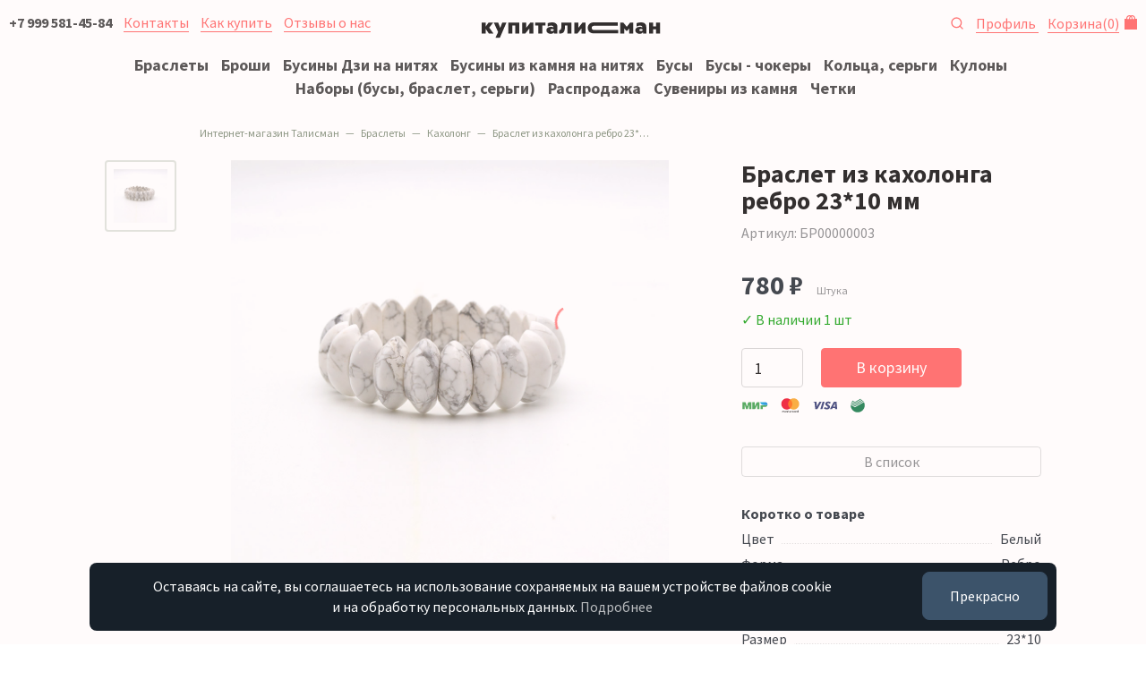

--- FILE ---
content_type: text/html; charset=UTF-8
request_url: https://kupitalisman.ru/shop/braslety/kaxolong/braslet-iz-kaxolonga-2310-mm/
body_size: 13977
content:

<!DOCTYPE html>
<html lang="ru">
<head>
    <meta charset="UTF-8"/>
    <meta content="IE=edge" http-equiv="X-UA-Compatible"/>
    <meta content="width=device-width, initial-scale=1" name="viewport"/>

    <title>Браслет из кахолонга ребро 23*10 мм — цены в интернет-магазине</title>
    <meta name="description" content="Предлагаем купить браслет из кахолонга ребро 23*10 мм по низкой цене в интернет-магазине"/>
    <meta name="keywords" content="Браслет из кахолонга ребро 23*10 мм"/>

    <meta property="og:type" content="website"/>
    <meta property="og:title" content="Браслет из кахолонга ребро 23*10 мм — цены в интернет-магазине"/>
    <meta property="og:description" content="Предлагаем купить браслет из кахолонга ребро 23*10 мм по низкой цене в интернет-магазине"/>
    <meta property="og:url" content="https://kupitalisman.ru/shop/braslety/kaxolong/braslet-iz-kaxolonga-2310-mm/" />
    <meta property="og:image" content="https://kupitalisman.ru/img/755/" />

    <meta content="telephone=yes" name="format-detection"/>
    <meta content="yes" name="apple-mobile-web-app-capable"/>
    <meta content="black" name="apple-mobile-web-app-status-bar-style"/>
    <meta content="КупиТалисман" name="apple-mobile-web-app-title"/>

    
    <style type="text/css">.justify-content-center{-ms-flex-pack:center!important;justify-content:center!important}html{font:62.5% sans-serif;-ms-text-size-adjust:100%;-webkit-text-size-adjust:100%;box-sizing:border-box}h1{font:700 3.2rem/1.1 Source Sans Pro,-apple-system,BlinkMacSystemFont,Segoe UI,Roboto,Helvetica Neue,Arial,Noto Sans,sans-serif;color:#000;letter-spacing:normal;margin:.67em 0;margin-top:0}img{border:0;max-width:100%}button{font-weight:400!important;background-color:#f55;border:.1rem solid #f55;border-radius:.4rem;display:inline-block;text-align:center;text-decoration:none!important;white-space:nowrap;font-weight:400!important;outline:0;height:4.4rem;line-height:4rem!important}button::-moz-focus-inner{border:0;padding:0}*,:after,:before{box-sizing:inherit}body{background:#fff;color:#172029;font-weight:400;letter-spacing:normal;line-height:1.45}body,button{font:1.8rem Source Sans Pro,-apple-system,BlinkMacSystemFont,Segoe UI,Roboto,Helvetica Neue,Arial,Noto Sans,sans-serif}.container-fluid{width:100%;padding:0 1rem;margin:0 auto;max-width:144rem}.row{display:-ms-flexbox;display:flex;-ms-flex-wrap:wrap;flex-wrap:wrap;margin-right:-10px;margin-left:-10px;display:-ms-flexbox;display:flex;-ms-flex-wrap:wrap;flex-wrap:wrap;margin-right:-10px;margin-left:-10px;display:-ms-flexbox;display:flex;-ms-flex-wrap:wrap;flex-wrap:wrap;margin-right:-10px;margin-left:-10px;display:-ms-flexbox;display:flex;-ms-flex-wrap:wrap;flex-wrap:wrap;margin-right:-10px;margin-left:-10px}.col-md-8{position:relative;width:100%;min-height:1px;padding-right:10px;padding-left:10px}a{outline:0;text-decoration:none}p{margin-top:0;margin-bottom:1.5rem}.text-center{text-align:center}.lead{font-size:2.2rem;margin-bottom:4rem;line-height:1.5}.lead p{margin-bottom:1rem}body,html{margin:0;padding:0}#debug{background:rgba(0,0,0,.8);color:#fff;position:fixed;left:0;bottom:0;padding:.5rem 1.5rem;font-size:1.2rem;z-index:15}.header{font-size:1.6rem;position:relative;height:5rem;background:#fff;overflow:hidden;line-height:1;z-index:10}.header a{border:none!important}.header__content{height:100%;position:relative;display:-ms-flexbox;display:flex;-ms-flex-pack:justify;justify-content:space-between;-ms-flex-align:center;align-items:center}.header__logo{position:absolute;left:50%;margin-left:-8.2rem;line-height:1}.page{padding-top:2rem;padding-bottom:10rem}.cookie-popup{position:fixed;left:1rem;right:1rem;bottom:2rem;bottom:1.5rem;transform:translateY(110%);opacity:0;z-index:16;text-align:center;font-size:1.6rem}.cookie-popup--visible{transform:translateY(0);opacity:1}.cookie-popup__text{display:inline-block;background:#172029;color:#fff;border-radius:.8rem;padding:1.5rem 2rem;position:relative;max-width:1140px}.cookie-popup button{display:block;width:100%;margin-top:2rem;display:block;width:100%;margin-top:2rem;display:block;width:100%;margin-top:2rem;display:block;width:100%;margin-top:2rem;display:block;width:100%;margin-top:2rem;display:block;width:100%;margin-top:2rem;font-size:1.6rem;display:block;width:100%;margin-top:2rem;border-radius:.8rem;background-color:#3c536a;border-color:#3c536a;color:#fff}@media (min-width:576px){button{height:5.4rem;line-height:5rem!important;padding:0 3rem}h1{font-size:3.6rem}}@media (min-width:768px){.col-md-8{-ms-flex:0 0 66.6666666667%;flex:0 0 66.6666666667%;max-width:66.6666666667%}.cookie-popup{left:4rem;right:4rem;left:10rem;right:10rem}.cookie-popup__text{padding:1.5rem 20rem 1.5rem 2rem}.cookie-popup button{position:absolute;display:block;width:auto;right:1rem;top:-1rem;bottom:0;margin-top:2rem}}@media (min-width:576px){button{height:5.4rem;line-height:5rem!important;padding:0 3rem}h1{font-size:3.6rem}.breadcrumb>li{display:inline-block}}.d-none{display:none!important}hr{box-sizing:content-box;height:0;border:0;border-top:1rem solid #e4e4e4;margin:2rem 0}svg:not(:root){overflow:hidden}button,li{margin-bottom:1rem;line-height:1.1;margin-bottom:1rem;line-height:1.1;margin-bottom:1rem;line-height:1.1}ol,p,ul{margin-bottom:2rem}h1,h2{font-family:"Source Sans Pro",-apple-system,BlinkMacSystemFont,"Segoe UI",Roboto,"Helvetica Neue",Arial,"Noto Sans",sans-serif;color:#000;font-weight:700;letter-spacing:normal;line-height:1.1;margin-bottom:2rem;margin-top:3rem}h2{font-size:2.4rem}.list-inline{padding-left:0;list-style:none;margin-left:-.5rem}.list-inline>li{display:inline-block;padding-left:.5rem;padding-right:.5rem;display:inline-block;padding-left:.5rem;padding-right:.5rem;display:inline-block;padding-left:.5rem;padding-right:.5rem}.img-rounded{border-radius:.4rem}.img-fluid{display:block;max-width:100%;height:auto}.header--scroll{position:fixed;left:0;right:0;top:0;background:#fff 0 0,;transform:translateY(-7rem);opacity:0}.header__search{position:relative;width:1.6rem;height:1.6rem;display:inline-block}.header__search span{position:absolute;left:0;top:.2rem}.header__nav{display:-ms-flexbox;display:flex;-ms-flex-align:center;align-items:center}.header__nav--shop{-ms-flex-pack:end;justify-content:flex-end}.header__nav a{margin-right:1rem}.header__nav a:last-child{margin-right:0}.header__cart{position:relative;padding-right:2rem}.header__cart .header__cart__icon{right:0;position:absolute;top:.1rem;line-height:1}.header__nav_burger{display:inline-block}.burger_menu{position:fixed;top:0;right:0;bottom:0;left:0;overflow:hidden;overflow-y:scroll;background:#fff;z-index:6;display:none}.burger_menu__cont{padding:5rem 1rem 8rem}.burger_menu__list{margin:0;padding:0;list-style:none}.burger_menu__item{margin:0;padding:.5rem 0}.burger{display:inline-block}.burger__lines{width:1.8rem;height:1.2rem}.burger__line{position:relative;display:block;width:1.8rem;height:.2rem;margin-top:.3rem;border-radius:0;background-color:#7c7e80}.breadcrumb{font-size:1.2rem;padding:0 0 1rem;list-style:none;background-color:transparent;border-radius:.4rem;margin-bottom:0;color:#71816a;margin-top:0}.breadcrumb>li{overflow:hidden;white-space:nowrap;text-overflow:ellipsis;display:none;display:inline-block;max-width:20rem}.breadcrumb>li:nth-last-child(2){display:inline-block}.breadcrumb>li a{color:#71816a;border:none}.breadcrumb>li+li:before{content:"—";padding:0 .5rem;color:#71816a}@media (min-width:576px){button{height:5.4rem;line-height:5rem!important;padding:0 3rem}h1{font-size:3.6rem}h2{font-size:2.8rem}.breadcrumb>li{display:inline-block}}@media (min-width:768px){.d-md-inline{display:inline!important}.col-md-8{-ms-flex:0 0 66.6666666667%;flex:0 0 66.6666666667%;max-width:66.6666666667%}.header__nav_burger{display:none}.header__nav{display:block}.cookie-popup{left:4rem;right:4rem;left:10rem;right:10rem}.cookie-popup__text{padding:1.5rem 20rem 1.5rem 2rem}.cookie-popup button{position:absolute;display:block;width:auto;right:1rem;top:-1rem;bottom:0;margin-top:2rem}}@media (min-width:576px){button{height:5.4rem;line-height:5rem!important;padding:0 3rem}h1{font-size:3.6rem}.breadcrumb>li{display:inline-block}}@media (min-width:576px){button{height:5.4rem;line-height:5rem!important;padding:0 3rem}h1{font-size:3.6rem}h2{font-size:2.8rem}.breadcrumb>li{display:inline-block}}@media (min-width:768px){.d-md-inline{display:inline!important}.col-md-8{-ms-flex:0 0 66.6666666667%;flex:0 0 66.6666666667%;max-width:66.6666666667%}.header__nav_burger{display:none}.header__nav{display:block}.cookie-popup{left:4rem;right:4rem;left:10rem;right:10rem}.cookie-popup__text{padding:1.5rem 20rem 1.5rem 2rem}.cookie-popup button{position:absolute;display:block;width:auto;right:1rem;top:-1rem;bottom:0;margin-top:2rem}}.col-6,.col-md-10,.col-sm{position:relative;width:100%;min-height:1px;padding-right:10px;padding-left:10px}form,ul{margin-bottom:2rem}.shop_group_icon{display:-ms-flexbox;display:flex;align-items:center;margin:0 0 1rem;padding:1rem 1rem .9rem;border:.1rem solid rgba(218,223,216,.3);border-radius:.4rem;height:8rem;-ms-flex-pack:start;justify-content:flex-start;-ms-flex-align:center;position:relative}button,input{font-family:inherit;font-size:100%;margin:0;line-height:normal}input[type=search]{-webkit-appearance:textfield;box-sizing:content-box;-webkit-appearance:none;-moz-appearance:none;appearance:none;background:#fff;border:.1rem solid #d1d1d1;border-radius:.4rem;box-shadow:none;box-sizing:inherit;font:400 1.8rem Source Sans Pro,-apple-system,BlinkMacSystemFont,Segoe UI,Roboto,Helvetica Neue,Arial,Noto Sans,sans-serif;width:100%;display:block;height:4.4rem;padding:0 1.4rem}input[type=search]::-webkit-search-cancel-button,input[type=search]::-webkit-search-decoration{-webkit-appearance:none}button::-moz-focus-inner,input::-moz-focus-inner{border:0;padding:0}input[type=search]::-moz-placeholder{color:#7c7e80;opacity:1}input[type=search]:-ms-input-placeholder{color:#7c7e80}input[type=search]::-webkit-input-placeholder{color:#7c7e80}.no-gutters{margin-right:0;margin-left:0}.no-gutters>[class*=col-]{padding-right:0;padding-left:0}.no-gutters2{margin-right:-5px;margin-left:-5px}.no-gutters2>[class*=col-]{padding-right:5px;padding-left:5px}.col-6,.col-md-10,.col-md-5,.col-md-7,.col-sm{position:relative;width:100%;min-height:1px;padding-right:10px;padding-left:10px}.col-6{-ms-flex:0 0 50%;flex:0 0 50%;max-width:50%}input{margin-bottom:0}form,p,ul{margin-bottom:2rem}strong{font-family:"Source Sans Pro",-apple-system,BlinkMacSystemFont,"Segoe UI",Roboto,"Helvetica Neue",Arial,"Noto Sans",sans-serif;font-weight:700}.hero{background:#dadfd8 url(/assets/tmp/home-top-bkg.jpg) 50%;text-align:center;height:40rem;display:-ms-flexbox;display:flex;-ms-flex-align:center;align-items:center;-ms-flex-pack:center;justify-content:center;margin-bottom:2rem;overflow:hidden}.hero__text{color:#fff;padding:0 2rem 1rem}.shop_group_icon,.shop_group_icon__icn{display:-ms-flexbox;display:flex;align-items:center}.shop_group_icon__icn{margin-right:1rem;height:6rem;min-width:6rem;min-height:6rem;-ms-flex:0 0 6rem;flex:0 0 6rem;-ms-flex-align:center;-ms-flex-pack:center;justify-content:center}.shop_group_icon__title{color:#000;line-height:1.2;font-weight:700;font-size:1.6rem}.card{height:60rem;background:rgba(218,223,216,.5)}.card .row,.card__bg{height:100%}.card__bg{display:-ms-flexbox;display:flex;-ms-flex-align:center;align-items:center;padding:2rem 4rem;background:rgba(218,223,216,.5) 50%;background-size:cover;overflow:hidden}.card__bg a{color:#172029}.card__bg--rose{background-color:#ffebeb}.card__bg--img1{background-image:url(/assets/tmp/home-tile1.jpg)}.header-search{padding:.5rem 1rem 1rem;position:fixed;top:5rem;right:0;left:0;z-index:9;background:#fff;transform:translateY(-12rem);opacity:0}.header-search form{display:block;margin:0}.header-search__input input{border:none;height:4rem!important;border-radius:2rem;background:rgba(218,223,216,.3);line-height:4rem;margin:0}@media (min-width:576px){button{height:5.4rem;line-height:5rem!important;padding:0 3rem}input[type=search]{height:5.4rem;padding:0 1.4rem}.col-sm{-ms-flex-preferred-size:0;flex-basis:0;-ms-flex-positive:1;flex-grow:1;max-width:100%}}@media (min-width:768px){.d-md-inline{display:inline!important}.col-md-5{-ms-flex:0 0 41.6666666667%;flex:0 0 41.6666666667%;max-width:41.6666666667%}.col-md-7{-ms-flex:0 0 58.3333333333%;flex:0 0 58.3333333333%;max-width:58.3333333333%}.col-md-10{-ms-flex:0 0 83.3333333333%;flex:0 0 83.3333333333%;max-width:83.3333333333%}.order-md-last{-ms-flex-order:13;order:13}.header__nav_burger{display:none}.header__nav{display:block}.hero{margin:0 0 2rem}.shop_group_icon{height:12rem}.shop_group_icon__icn{height:10rem;min-width:10rem;min-height:10rem;-ms-flex:0 0 10rem;flex:0 0 10rem}.card{height:40rem}.cookie-popup{left:4rem;right:4rem;left:10rem;right:10rem}.cookie-popup__text{padding:1.5rem 20rem 1.5rem 2rem}.cookie-popup button{position:absolute;display:block;width:auto;right:1rem;top:-1rem;bottom:0;margin-top:2rem}}.col-md-10,.col-sm-8{position:relative;width:100%;min-height:1px;padding-right:10px;padding-left:10px}.shop-item__summary{font-size:1.2rem;color:#7c7e80}.shop-item__full__subinfo{-ms-flex-pack:justify!important;justify-content:space-between!important;margin-bottom:3rem;font-size:1.6rem;color:#7c7e80}.align-items-start{-ms-flex-align:start!important;align-items:flex-start!important}.shop-item__full__subinfo,.shop-item__thumb__content{-ms-flex-align:center!important;align-items:center!important;display:-ms-flexbox!important;display:flex!important}button.button-sm{height:4.4rem;line-height:4rem!important;padding:0 2rem}button.button-block{display:block;width:100%}input[type=text]{-webkit-appearance:none;-moz-appearance:none;appearance:none;background:#fff;border:.1rem solid #d1d1d1;border-radius:.4rem;box-shadow:none;box-sizing:inherit;font:400 1.8rem Source Sans Pro,-apple-system,BlinkMacSystemFont,Segoe UI,Roboto,Helvetica Neue,Arial,Noto Sans,sans-serif;width:100%;display:block;height:4.4rem;padding:0 1.4rem}input[type=text]::-moz-placeholder{color:#7c7e80;opacity:1}input[type=text]:-ms-input-placeholder{color:#7c7e80}input[type=text]::-webkit-input-placeholder{color:#7c7e80}input[type=text].input-sm{height:4.4rem}.col,.col-3,.col-9,.col-lg-6,.col-md-10,.col-md-8,.col-sm-12,.col-sm-4,.col-sm-8{position:relative;width:100%;min-height:1px;padding-right:10px;padding-left:10px}.col{-ms-flex-preferred-size:0;flex-basis:0;-ms-flex-positive:1;flex-grow:1;max-width:100%}.col-3{-ms-flex:0 0 25%;flex:0 0 25%;max-width:25%}.col-9{-ms-flex:0 0 75%;flex:0 0 75%;max-width:75%}ol,ul{margin-bottom:2rem}.fast-shop__title,.shop-item__full__title,h1{font-family:"Source Sans Pro",-apple-system,BlinkMacSystemFont,"Segoe UI",Roboto,"Helvetica Neue",Arial,"Noto Sans",sans-serif;color:#000;font-weight:700;letter-spacing:normal;line-height:1.1;margin-bottom:2rem;margin-top:3rem}.shop-item__full__title{font-size:2.4rem;margin-top:0;margin-bottom:1rem}.fast-shop__title{font-size:2rem;font-weight:400;text-align:center;margin-top:0}.shop-item__thumb img{display:block;max-width:100%;height:auto;-o-object-fit:contain;object-fit:contain;-ms-flex:none;flex:none;margin:0 auto;display:block;max-width:100%;height:auto;-o-object-fit:contain;object-fit:contain;-ms-flex:none;flex:none;margin-bottom:.7rem}.fast-shop{overflow-x:hidden;margin-bottom:6rem;padding:0 1rem}.fast-shop--nopad{padding:0 0 0 0!important}.fast-shop__title--left{text-align:left!important}.fast-shop__cont--slick{display:block}.shop-group{list-style:none;margin:0;padding:1rem 0}.shop-group a{border:none!important}.shop-group__item{margin:0;padding:0 .5rem .5rem;display:inline-block}.shop-group__item a{white-space:nowrap}.shop-group__item:first-child{padding-left:0}.shop-group__item:last-child{padding-right:0}.shop-item{padding:1rem;margin-bottom:2rem}.shop-item--fixed{max-width:20rem;width:18rem}.shop-item__thumb{width:100%;position:relative}.shop-item__thumb:after{content:"";display:block;padding-bottom:100%}.shop-item__thumb__content{-ms-flex-align:center!important;align-items:center!important;display:-ms-flexbox!important;display:flex!important;position:absolute;width:100%;height:100%}.shop-item__sale{right:1rem;top:1rem;background:#f55;font-size:1rem;width:3.2rem;height:3.2rem;border-radius:50%;text-align:center;line-height:3.1rem;font-weight:700;position:absolute;color:#fff;z-index:3}.shop-item__info{position:relative;overflow:hidden}.shop-item__title{margin-bottom:.7rem;line-height:1.1;margin-bottom:.7rem;line-height:1.1;font-size:1.6rem}.shop-item__measure{font-size:1.2rem;color:#7c7e80;font-weight:400}.shop-item__price{padding-left:0;list-style:none;margin-left:-.5rem;margin-bottom:0;margin-top:0}.shop-item__price>li{display:inline-block;padding-left:.5rem;padding-right:.5rem}.shop-item__price__item{font-weight:700;margin-bottom:0}.shop-item__price__item--mark{color:#f55}.shop-item__price__item--old{font-weight:300;font-size:1.6rem;color:#172029;position:relative}.shop-item__price__item--old:after{content:"";position:absolute;top:.7rem;left:0;width:100%;height:.2rem;background:rgba(255,85,85,.8) no-repeat;background-size:cover;content:"";position:absolute;top:.7rem;left:0;width:100%;height:.2rem;background-repeat:no-repeat;background-size:cover;border-radius:.4rem;background:rgba(255,85,85,.8);transform:rotate(-8deg)}.shop-item__price__item--big{font-size:3rem}.shop-item__rest{margin-top:1rem;color:#090;font-size:1.6rem}.shop-item a{color:#000}.shop-item--fixed .shop-item__thumb{width:18rem}.shop-item__full{margin-bottom:4rem}.shop-item__full__price{margin-bottom:2rem}.shop-item__full__tocart{margin-bottom:3rem}.shop-item__full__tocart>.row{display:none;display:-ms-flexbox;display:flex}.shop-item__full__summary{font-size:1.6rem}.shop-item__full__summary__title{font-weight:700;margin-bottom:.5rem}.shop-item__full__summary__summary{margin-bottom:.5rem}.shop-item__full__gallery{position:relative;margin-bottom:3rem}.shop-item__full__gallery__close{display:none;position:absolute;right:2.4rem;top:2.4rem;width:32px;height:32px;opacity:.3}.shop-item__full__gallery__close:after,.shop-item__full__gallery__close:before{position:absolute;left:15px;content:" ";height:33px;width:2px;background-color:#333}.shop-item__full__gallery__close:before{transform:rotate(45deg)}.shop-item__full__gallery__close:after{transform:rotate(-45deg)}.shop-item__full__gallery__content{position:relative;display:block}.shop-item__full__gallery__big{position:relative;margin-left:0;min-width:0}.shop-item__full__gallery__big:after{content:"";display:block;clear:both}.shop-item__full__gallery__zoom{position:relative;padding:40%}.shop-item__full__gallery__img{position:absolute;top:0;right:0;bottom:0;left:0;display:-ms-flexbox;display:flex;-ms-flex-align:center;align-items:center}.shop-item__full__gallery__img img{display:block;max-width:80%;max-height:100%;margin:0 auto;-o-object-fit:contain;object-fit:contain;-ms-flex:none;flex:none}.thumbs-list{margin:2rem 0;padding:0;list-style:none}.thumbs-list__item{margin:0 0 .5rem;padding:0;width:8rem;height:8rem;border-radius:.4rem;border:.2rem solid transparent;position:relative;display:inline-block}.thumbs-list__item img{max-width:6rem;max-height:6rem;margin:0 auto}.thumbs-list__item a{position:absolute;left:.5rem;right:.5rem;top:.5rem;bottom:.5rem;display:-ms-flexbox;display:flex;-ms-flex-align:center!important;align-items:center!important}.thumbs-list__item--active{border:.2rem solid #dadfd8}@media (min-width:576px){button{height:5.4rem;line-height:5rem!important;padding:0 3rem}input[type=text]{height:5.4rem;padding:0 1.4rem}.col-sm-4{-ms-flex:0 0 33.3333333333%;flex:0 0 33.3333333333%;max-width:33.3333333333%}.col-sm-8{-ms-flex:0 0 66.6666666667%;flex:0 0 66.6666666667%;max-width:66.6666666667%}.col-sm-12{-ms-flex:0 0 100%;flex:0 0 100%;max-width:100%}h1{font-size:3.6rem}.shop-item__full__title{font-size:2.8rem}.fast-shop__title{font-size:2.4rem}.shop-item__measure--tt{margin-top:1rem}.shop-item__full__tocart>.row{display:-ms-flexbox;display:flex}.breadcrumb>li{display:inline-block}}@media (min-width:768px){.d-md-inline{display:inline!important}.col-md-8{-ms-flex:0 0 66.6666666667%;flex:0 0 66.6666666667%;max-width:66.6666666667%}.col-md-10{-ms-flex:0 0 83.3333333333%;flex:0 0 83.3333333333%;max-width:83.3333333333%}.header__nav_burger{display:none}.header__nav{display:block}.fast-shop{padding:0 4rem;overflow-x:visible}.shop-group__item{padding:0 .5rem}.shop-item__full__gallery__content{display:-ms-flexbox;display:flex}.shop-item__full__gallery__thumbs{-ms-flex-order:1;order:1}.shop-item__full__gallery__big{-ms-flex-order:12;order:12;-ms-flex:1 1 auto;flex:1 1 auto}.thumbs-list{margin:0}.thumbs-list__item{display:block}.cookie-popup{left:4rem;right:4rem;left:10rem;right:10rem}.cookie-popup__text{padding:1.5rem 20rem 1.5rem 2rem}.cookie-popup button{position:absolute;display:block;width:auto;right:1rem;top:-1rem;bottom:0;margin-top:2rem}}@media (min-width:992px){.col-lg-6{-ms-flex:0 0 50%;flex:0 0 50%;max-width:50%}}.col-md-10,.col-md-2{position:relative;width:100%;min-height:1px;padding-right:10px;padding-left:10px}@media (min-width:576px){.button,button{height:5.4rem;line-height:5rem!important;padding:0 3rem}select{height:5.4rem;padding:0 1.4rem}h1{font-size:3.6rem}.shop-filter__group__title{font-size:1.6rem}.breadcrumb>li{display:inline-block}}@media (min-width:768px){.d-md-none{display:none!important}.d-md-inline{display:inline!important}.col-md-2{-ms-flex:0 0 16.6666666667%;flex:0 0 16.6666666667%;max-width:16.6666666667%}.col-md-10{-ms-flex:0 0 83.3333333333%;flex:0 0 83.3333333333%;max-width:83.3333333333%}.offset-md-2{margin-left:16.6666666667%}.header__nav_burger{display:none}.header__nav{display:block}.shop__header{display:-ms-flexbox;display:flex;-ms-flex-pack:justify;justify-content:space-between}.shop__header__sorting{display:block}.filter-result ul{padding:0}.shop-filter,.shop-filter__ul li{display:block}.shop-filter{position:relative;left:auto;right:auto;z-index:auto;padding:0;bottom:auto;top:auto;background:0 0;overflow:auto;margin:0}.cookie-popup{left:4rem;right:4rem;left:10rem;right:10rem}.cookie-popup__text{padding:1.5rem 20rem 1.5rem 2rem}.cookie-popup button{position:absolute;display:block;width:auto;right:1rem;top:-1rem;bottom:0;margin-top:2rem}}nav{display:block}small{font-size:1.6rem}button,input,select{font-family:inherit;font-size:100%;margin:0}button,select{font-family:inherit;font-size:100%;margin:0;text-transform:none}input[type=checkbox]{box-sizing:border-box;padding:0;display:inline}.button,body,button{font:1.8rem Source Sans Pro,-apple-system,BlinkMacSystemFont,Segoe UI,Roboto,Helvetica Neue,Arial,Noto Sans,sans-serif}.button,button{font-weight:400!important;border:.1rem solid #f55;border-radius:.4rem;color:#fff;display:inline-block;padding:0 2rem;text-align:center;text-decoration:none!important;white-space:nowrap;font-weight:400!important;outline:0;height:4.4rem;line-height:4rem!important}.button.button-sm,button.button-sm{height:4.4rem;line-height:4rem!important;padding:0 2rem}.button.button-block,button.button-block{display:block;width:100%}.button.button-outline,button.button-outline{background-color:transparent;color:#7c7e80;border-color:hsla(210,2%,49%,.3)}select{-webkit-appearance:none;-moz-appearance:none;appearance:none;background:#333 url('data:image/svg+xml;utf8,<svg xmlns="http://www.w3.org/2000/svg" height="14" viewBox="0 0 29 14" width="48"><path d="M19.1,5.4c0-0.1,0.2-0.1-0.2l-0.4-0.4c-0.1-0.1-0.1-0.1-0.2-0.1c-0.1,0.2,0.2,0.1l-3.5,3.5l-3.5-3.5 C11.1,4.7,11,4.6,11,4.6c-0.1,0.2,0.2,0.1l-0.4,0.4c-0.1,0.1-0.1,0.1-0.1,0.2s0,0.2,0.1,0.2l4.2,4.2c0.1,0.1,0.1,0.1,0.2,0.1 c0.1,0,0.2,0,0.2-0.1L19,5.6C19.1,5.5,19.1,5.5,19.1,5.4z" fill="#333"/></svg>') no-repeat;border:.1rem solid #d1d1d1;border-radius:.4rem;box-sizing:inherit;font-weight:400;width:100%;display:block;padding:0 5.4rem 0 1.4rem;background:url('data:image/svg+xml;utf8,<svg xmlns="http://www.w3.org/2000/svg" height="14" viewBox="0 0 29 14" width="48"><path d="M19.1,5.4c0-0.1,0.2-0.1-0.2l-0.4-0.4c-0.1-0.1-0.1-0.1-0.2-0.1c-0.1,0.2,0.2,0.1l-3.5,3.5l-3.5-3.5 C11.1,4.7,11,4.6,11,4.6c-0.1,0.2,0.2,0.1l-0.4,0.4c-0.1,0.1-0.1,0.1-0.1,0.2s0,0.2,0.1,0.2l4.2,4.2c0.1,0.1,0.1,0.1,0.2,0.1 c0.1,0,0.2,0,0.2-0.1L19,5.6C19.1,5.5,19.1,5.5,19.1,5.4z" fill="#333"/></svg>') 100% no-repeat #fff;-webkit-appearance:none;-moz-appearance:none;appearance:none;box-shadow:none;font-size:1.8rem;margin-bottom:0}select::-moz-placeholder{color:#7c7e80;opacity:1}select:-ms-input-placeholder{color:#7c7e80}select::-webkit-input-placeholder{color:#7c7e80}select.input-xs{height:4rem;font-size:1.6rem}label{display:block;font-family:"Source Sans Pro",-apple-system,BlinkMacSystemFont,"Segoe UI",Roboto,"Helvetica Neue",Arial,"Noto Sans",sans-serif;margin-bottom:.5rem;color:#000}.label-inline{display:inline-block;margin-left:.5rem}.col-md-10,.col-md-2,.col-md-9{position:relative;width:100%;min-height:1px;padding-right:10px;padding-left:10px}.button,button,li{margin-bottom:1rem;line-height:1.1}input,select{margin-bottom:0}.shop-filter__group__title,h1{font-family:"Source Sans Pro",-apple-system,BlinkMacSystemFont,"Segoe UI",Roboto,"Helvetica Neue",Arial,"Noto Sans",sans-serif;color:#000;font-weight:700;letter-spacing:normal;line-height:1.1;margin-bottom:2rem;margin-top:3rem}.shop-filter__group__title{font-size:1.6rem;margin-top:0;margin-bottom:1rem;position:relative}.shop-item--fluid{float:left}.shop-grid{position:relative;overflow:hidden;margin:0 -1rem}.shop-grid:after{content:"";display:table;clear:both}.shop__header__sorting{display:none}.shop__header__sorting select{padding-right:4rem}.filter-result{font-size:1.4rem}.filter-result ul{padding:0;margin-top:0}.filter-result__item span{display:block;border-radius:2rem;background:#f8f7f7;color:#7c7e80;padding:.5rem 1rem}.shop-filter{box-shadow:none;position:fixed;left:0;right:0;z-index:8;padding:2rem 1rem 10rem;bottom:0;top:5rem;background:#fff;overflow:scroll;overflow-x:hidden;display:none;margin:0;font-size:1.4rem}.shop-filter__ul{padding-left:0;list-style:none;margin-left:-.5rem}.shop-filter__ul>li{display:inline-block;padding-left:.5rem;padding-right:.5rem}.shop-filter__ul small{font-size:1.2rem}.shop-filter__group{margin-bottom:1.5em;padding-bottom:1.5rem;color:#7c7e80;border-bottom:1rem solid #eee}.shop-filter__group--last{border-bottom:0}.shop-filter__group a{color:#172029;border:none}.shop-filter__group__list .label-inline{margin-left:0!important}.shop-filter__group__list li{margin-bottom:0!important}.filter_item{position:relative}.filter_item:before{width:1.6rem;height:1.6rem;margin-top:-.2rem;margin-left:-.2rem;background:#fff;border:.1rem solid #d1d1d1}.filter_item:after,.filter_item:before{content:"";display:block;position:absolute}.filter_item:after{width:.8rem;height:.8rem;margin-top:.2rem;margin-left:.2rem;background:#dadfd8;opacity:0}.shop-filter__group__list input[type=checkbox]{display:none}.shop-filter__group__list input[type=checkbox]+label{display:inline-block;background-color:transparent;border:.1rem solid #eee;padding:.5rem 1rem;border-radius:.4rem;color:#172029}.shop-filter__group__list input[type=checkbox]+label span{padding-left:.5rem;font-size:1.2rem;color:#7c7e80}.pages{margin:6rem 0 0}.pages__list{text-align:center;font-size:1.6rem}.pages__list ul{padding:0;list-style:none;margin:0;height:5.4rem;line-height:5rem!important}.pages__list ul>li{display:inline-block;padding-left:.5rem;padding-right:.5rem}.pages__list ul li{margin:0;padding:0}.pages__list ul li>a,.pages__list ul li>span{display:block;padding:1rem 0;color:#7c7e80;text-align:center;min-width:4rem}.pages__list ul li>span{border:.1rem solid #dadfd8;border-radius:.4rem}.pages__summary{color:#7c7e80;font-size:1.6rem;text-align:center;margin-top:.5rem}.page__prev{padding-right:1rem!important}.pages__more a{background-color:transparent;border-color:#cacbcb;color:#7c7e80}@media (min-width:576px){.button,button{height:5.4rem;line-height:5rem!important;padding:0 3rem}select{height:5.4rem;padding:0 1.4rem}h1{font-size:3.6rem}.shop-filter__group__title{font-size:1.6rem}.breadcrumb>li{display:inline-block}.pages__list{display:-ms-flexbox;display:flex;-ms-flex-align:center;align-items:center;text-align:left}.pages__list ul{-ms-flex-wrap:wrap;flex-wrap:wrap}.pages__summary{-ms-flex-positive:1;flex-grow:1;text-align:right;margin-top:0}}@media (min-width:768px){.d-md-none{display:none!important}.d-md-inline{display:inline!important}.col-md-2{-ms-flex:0 0 16.6666666667%;flex:0 0 16.6666666667%;max-width:16.6666666667%}.col-md-9{-ms-flex:0 0 75%;flex:0 0 75%;max-width:75%}.col-md-10{-ms-flex:0 0 83.3333333333%;flex:0 0 83.3333333333%;max-width:83.3333333333%}.offset-md-2{margin-left:16.6666666667%}.header__nav_burger{display:none}.header__nav{display:block}.shop__header{display:-ms-flexbox;display:flex;-ms-flex-pack:justify;justify-content:space-between}.shop__header__sorting{display:block}.filter-result ul{padding:0}.shop-filter,.shop-filter__ul li{display:block}.shop-filter{position:relative;left:auto;right:auto;z-index:auto;padding:0;bottom:auto;top:auto;background:0 0;overflow:auto;margin:0}.cookie-popup{left:4rem;right:4rem;left:10rem;right:10rem}.cookie-popup__text{padding:1.5rem 20rem 1.5rem 2rem}.cookie-popup button{position:absolute;display:block;width:auto;right:1rem;top:-1rem;bottom:0;margin-top:2rem}}@media (min-width:576px){button{height:5.4rem;line-height:5rem!important;padding:0 3rem}select{height:5.4rem;padding:0 1.4rem}h1{font-size:3.6rem}.subgroup__list li{width:auto}.breadcrumb>li{display:inline-block}}.button.button-sm{height:4.4rem;line-height:4rem!important;padding:0 2rem}.button.button-block{display:block;width:100%}.col-md-10{position:relative;width:100%;min-height:1px;padding-right:10px;padding-left:10px}.subgroup{margin-bottom:2rem}.subgroup__list{padding-left:0;list-style:none;margin-left:-.5rem;position:relative}.subgroup__list>li{display:inline-block;padding-left:.5rem;padding-right:.5rem}.subgroup__list li{width:49%}.subgroup__item{display:-ms-flexbox;display:flex;border:.1rem solid rgba(218,223,216,.3);padding:1rem 2rem 1rem 1rem;border-radius:.4rem;-ms-flex-align:center;align-items:center}.subgroup__icn{width:5rem;margin-right:1rem}.subgroup__icn img{display:block;max-width:100%;height:auto}.subgroup__title{white-space:nowrap;font-size:1.2rem}@media (min-width:576px){.button,button{height:5.4rem;line-height:5rem!important;padding:0 3rem}select{height:5.4rem;padding:0 1.4rem}h1{font-size:3.6rem}.subgroup__list li{width:auto}.breadcrumb>li{display:inline-block}}@media (min-width:768px){.d-md-inline{display:inline!important}.col-md-10{-ms-flex:0 0 83.3333333333%;flex:0 0 83.3333333333%;max-width:83.3333333333%}.header__nav_burger{display:none}.header__nav{display:block}.subgroup__item{height:7rem}.subgroup__title{font-size:1.6rem}.shop__header{display:-ms-flexbox;display:flex;-ms-flex-pack:justify;justify-content:space-between}.shop__header__sorting{display:block}.cookie-popup{left:4rem;right:4rem;left:10rem;right:10rem}.cookie-popup__text{padding:1.5rem 20rem 1.5rem 2rem}.cookie-popup button{position:absolute;display:block;width:auto;right:1rem;top:-1rem;bottom:0;margin-top:2rem}}@media (min-width:576px){button{height:5.4rem;line-height:5rem!important;padding:0 3rem}h1{font-size:3.6rem}.breadcrumb>li{display:inline-block}}@media (min-width:576px){button{height:5.4rem;line-height:5rem!important;padding:0 3rem}h1{font-size:3.6rem}h2{font-size:2.8rem}.breadcrumb>li{display:inline-block}}@media (min-width:768px){.d-md-inline{display:inline!important}.col-md-8{-ms-flex:0 0 66.6666666667%;flex:0 0 66.6666666667%;max-width:66.6666666667%}.header__nav_burger{display:none}.header__nav{display:block}.shop-group__item{padding:0 .5rem}.cookie-popup{left:4rem;right:4rem;left:10rem;right:10rem}.cookie-popup__text{padding:1.5rem 20rem 1.5rem 2rem}.cookie-popup button{position:absolute;display:block;width:auto;right:1rem;top:-1rem;bottom:0;margin-top:2rem}}</style>

    <link href="//fonts.googleapis.com/css2?family=Source+Sans+Pro:wght@300;400;700&amp;display=swap" rel="stylesheet" type="text/css"/>
    <link href="//cdn.jsdelivr.net/npm/suggestions-jquery@latest/dist/css/suggestions.min.css" rel="stylesheet" type="text/css"/>
    <link rel="stylesheet" href="https://cdnjs.cloudflare.com/ajax/libs/fancybox/3.5.7/jquery.fancybox.min.css" integrity="sha512-H9jrZiiopUdsLpg94A333EfumgUBpO9MdbxStdeITo+KEIMaNfHNvwyjjDJb+ERPaRS6DpyRlKbvPUasNItRyw==" crossorigin="anonymous" referrerpolicy="no-referrer" />
    <link href="/assets/site/site.min.css?v=2023-06-23-69" rel="stylesheet" type="text/css"/>

    <link href="/assets/favicon/apple-icon-180x180.png" rel="apple-touch-icon" sizes="180x180"/>
    <link href="https://kupitalisman.ru/favicon.ico" rel="icon" type="image/x-icon"/>
    <link href="https://kupitalisman.ru/favicon.ico" rel="shortcut icon" type="image/x-icon"/>

    </head>
<body>

<div class="header">
    <div class="header__content container-fluid">
        <a class="header__nav_burger" href="#" rel="nofollow noopener" title="КупиТалисман — украшения и сувениры из камня">
            <div class="burger">
                <div class="burger__lines">
                    <div class="burger__line"></div>
                    <div class="burger__line"></div>
                    <div class="burger__line"></div>
                </div>
            </div>
        </a>
        <div class="header__nav">
            <a class="d-none d-md-inline header__nav__phone" href="tel:+79995814584" title="Позвонить">+7 999 581-45-84</a>
            <a class="d-none d-md-inline header__nav__item" href="/contact/" title="Контакты">Контакты</a>
            <a class="d-none d-md-inline header__nav__item" href="/how2/" title="Как купить">Как купить</a>
            <a class="d-none d-md-inline header__nav__item" href="/contact/?show=review" title="Отзывы о нас">Отзывы о нас</a>
        </div>
        <div class="header__logo">
                            <a href="/" title="КупиТалисман — украшения и сувениры из камня"><img src="/assets/site/logo-new--black.svg" width="200" alt="КупиТалисман — украшения и сувениры из камня"/></a>
                        </div>
        <div class="header__nav header__nav--shop">
            <a class="header__search" href="/search/" title="Поиск">
                <span>
                  <svg width="16" height="16" viewBox="0 0 24 24">
                    <g stroke="#FF5555" fill="none" stroke-linecap="round" stroke-linejoin="round" stroke-width="2">
                      <circle cx="11" cy="11" r="8"></circle>
                      <line x1="21" x2="16.65" y1="21" y2="16.65"></line>
                    </g>
                  </svg>
                </span>
            </a>
            <a class="d-inline header__nav__item" href="/my/" title="Мой профиль">
                Профиль
            </a>
            <span class="header__cart__span">
                

<a class="header__cart" rel="nofollow noopener" href="/cart/" title="Корзина">
  <span class="header__cart__title"><span class="d-none d-md-inline">Корзина</span>(<span class="widget__cont__icon--pad">0</span>)</span>
  <span class="header__cart__icon">
    <svg width="14" height="16" viewBox="0 0 14 16">
      <path id="cart" fill="#7C7E80" d="M7.00187561,1.84615385 C6.22890494,2.48734077 5.99164865,3.42434378 6.11979667,4.30769231 L7.89432344,4.30769231 C7.98749901,3.3088752 7.73944028,2.47555908 7.00187561,1.84615385 L7.00187561,1.84615385 Z M10.9320561,4.30769231 C11.2009215,2.01237635 9.1925489,0.913082061 7.91304348,1.31070264 C8.68858864,2.15917052 8.9942282,3.1686729 8.90001978,4.30769231 L10.9320561,4.30769231 Z M5.09496746,4.30769231 C4.9937004,3.14797768 5.31382066,2.14351047 6.08695652,1.28841755 C4.40431558,0.917507655 2.7650575,2.38447253 3.08340044,4.30769231 L5.09496746,4.30769231 Z M0,4.01091958 L1.98948445,4.01091958 C1.98948445,3.85088197 1.98948445,3.70690821 1.98952457,3.56297451 C1.98984548,1.80776852 3.13730097,0.402361886 4.85902575,0.0618963907 C5.52551668,-0.0698992889 6.17652368,0.0133443045 6.80370308,0.268122579 C6.93615887,0.321922456 7.04731424,0.325527809 7.18334016,0.272529121 C9.2968164,-0.55165456 11.5112591,0.65489683 11.9460527,2.87683579 C12.0158507,3.23368561 12.0050601,3.60619868 12.0333403,3.99665841 L14,3.99665841 L14,16 L0,16 L0,4.01091958 Z"></path>
    </svg>
  </span>
</a>
            </span>
        </div>
    </div>
</div>
<div class="header header--scroll">
    <div class="header__content container-fluid">
        <div class="header__nav"><a href="#" rel="nofollow noopener" title="Наверх" data-scroll="true">&#8593; Вверх</a></div>
        <div class="header__logo">
                            <a href="/" title="КупиТалисман — украшения и сувениры из камня"><img src="/assets/site/logo-new--black.svg" width="200" alt="КупиТалисман — украшения и сувениры из камня"/></a>
                        </div>
        <div class="header__nav header__nav--shop">
            <a class="header__search" href="/search/" title="Поиск">
                <span>
                  <svg width="16" height="16" viewBox="0 0 24 24">
                    <g stroke="#FF5555" fill="none" stroke-linecap="round" stroke-linejoin="round" stroke-width="2">
                      <circle cx="11" cy="11" r="8"></circle>
                      <line x1="21" x2="16.65" y1="21" y2="16.65"></line>
                    </g>
                  </svg>
                </span>
            </a>
            <a class="d-inline  header__nav__item" href="/my/" title="Мой профиль">
                Профиль
            </a>
            <span class="header__cart__span">
                

<a class="header__cart" rel="nofollow noopener" href="/cart/" title="Корзина">
  <span class="header__cart__title"><span class="d-none d-md-inline">Корзина</span>(<span class="widget__cont__icon--pad">0</span>)</span>
  <span class="header__cart__icon">
    <svg width="14" height="16" viewBox="0 0 14 16">
      <path id="cart" fill="#7C7E80" d="M7.00187561,1.84615385 C6.22890494,2.48734077 5.99164865,3.42434378 6.11979667,4.30769231 L7.89432344,4.30769231 C7.98749901,3.3088752 7.73944028,2.47555908 7.00187561,1.84615385 L7.00187561,1.84615385 Z M10.9320561,4.30769231 C11.2009215,2.01237635 9.1925489,0.913082061 7.91304348,1.31070264 C8.68858864,2.15917052 8.9942282,3.1686729 8.90001978,4.30769231 L10.9320561,4.30769231 Z M5.09496746,4.30769231 C4.9937004,3.14797768 5.31382066,2.14351047 6.08695652,1.28841755 C4.40431558,0.917507655 2.7650575,2.38447253 3.08340044,4.30769231 L5.09496746,4.30769231 Z M0,4.01091958 L1.98948445,4.01091958 C1.98948445,3.85088197 1.98948445,3.70690821 1.98952457,3.56297451 C1.98984548,1.80776852 3.13730097,0.402361886 4.85902575,0.0618963907 C5.52551668,-0.0698992889 6.17652368,0.0133443045 6.80370308,0.268122579 C6.93615887,0.321922456 7.04731424,0.325527809 7.18334016,0.272529121 C9.2968164,-0.55165456 11.5112591,0.65489683 11.9460527,2.87683579 C12.0158507,3.23368561 12.0050601,3.60619868 12.0333403,3.99665841 L14,3.99665841 L14,16 L0,16 L0,4.01091958 Z"></path>
    </svg>
  </span>
</a>
            </span>
        </div>
    </div>
</div>
<div class="header-search" itemscope itemtype="https://schema.org/WebSite">
    <meta itemprop="url" content="https://kupitalisman.ru"/>
    <form itemprop="potentialAction" itemscope itemtype="http://schema.org/SearchAction" role="search" aria-label="Искать" action="/search/" method="get">
        <div class="row justify-content-center">
            <div class="col-md-10">
                <div class="header-search__input">
                    <input minlength="2" maxlength="400" autocomplete="off" autocapitalize="off" autocorrect="off" spellcheck="false" placeholder="Я хочу купить..." name="text" value="" itemprop="query-input" type="text" class="autocomplete" data-type="shop" required/>
                </div>
            </div>
        </div>

    </form>
</div>

    <div class="container-fluid text-center">
        <div class="row justify-content-center">
            <div class="col-md-10">
                <ul class="shop-group">
                    

<li class="shop-group__item">
  <a href="/shop/braslety/" title="Браслеты">Браслеты</a>
</li>
<li class="shop-group__item">
  <a href="/shop/broshi/" title="Броши">Броши</a>
</li>
<li class="shop-group__item">
  <a href="/shop/businy-dzi-na-nityax/" title="Бусины Дзи  на нитях">Бусины Дзи  на нитях</a>
</li>
<li class="shop-group__item">
  <a href="/shop/businy-dlya-rukodeliya/" title="Бусины из камня на нитях">Бусины из камня на нитях</a>
</li>
<li class="shop-group__item">
  <a href="/shop/busy/" title="Бусы">Бусы</a>
</li>
<li class="shop-group__item">
  <a href="/shop/chokery/" title="Бусы - чокеры">Бусы - чокеры</a>
</li>
<li class="shop-group__item">
  <a href="/shop/kolcza-sergi/" title="Кольца, серьги">Кольца, серьги</a>
</li>
<li class="shop-group__item">
  <a href="/shop/kulony/" title="Кулоны">Кулоны</a>
</li>
<li class="shop-group__item">
  <a href="/shop/nabory/" title="Наборы (бусы, браслет, серьги)">Наборы (бусы, браслет, серьги)</a>
</li>
<li class="shop-group__item">
  <a href="/shop/rasprodazha/" title="Распродажа">Распродажа</a>
</li>
<li class="shop-group__item">
  <a href="/shop/suveniry-iz-kamnya/" title="Сувениры из камня">Сувениры из камня</a>
</li>
<li class="shop-group__item">
  <a href="/shop/chetki/" title="Четки">Четки</a>
</li>
                </ul>
            </div>
        </div>
    </div>
    

<div class="page">
    <div class="container-fluid">
        <div class="row">
            <div class="col-md-8 offset-md-2">
                

<ol class="breadcrumb" itemscope="itemscope" itemtype="https://schema.org/BreadcrumbList">
  <li class="breadcrumb__item" itemprop="itemListElement" itemscope="itemscope" itemtype="https://schema.org/ListItem">
    <a itemprop="item" href="/shop/" title="Интернет-магазин Талисман">
      <span itemprop="name">Интернет-магазин Талисман</span>
    </a>
    <meta itemprop="position" content="1" />
  </li>
  <li class="breadcrumb__item" itemprop="itemListElement" itemscope="itemscope" itemtype="https://schema.org/ListItem">
    <a itemprop="item" href="/shop/braslety/" title="Браслеты">
      <span itemprop="name">Браслеты</span>
    </a>
    <meta itemprop="position" content="2" />
  </li>
  <li class="breadcrumb__item" itemprop="itemListElement" itemscope="itemscope" itemtype="https://schema.org/ListItem">
    <a itemprop="item" href="/shop/braslety/kaxolong/" title="Кахолонг">
      <span itemprop="name">Кахолонг</span>
    </a>
    <meta itemprop="position" content="3" />
  </li>
  <li class="breadcrumb__item breadcrumb__item--active" itemprop="itemListElement" itemscope="itemscope" itemtype="https://schema.org/ListItem">
    <a itemprop="item" href="/shop/braslety/kaxolong/braslet-iz-kaxolonga-2310-mm/" title="Браслет из кахолонга ребро 23*10 мм">
      <span itemprop="name">Браслет из кахолонга ребро 23*10 мм</span>
    </a>
    <meta itemprop="position" content="4" />
  </li>
</ol>
            </div>
        </div>

                    <div class="row">
                <div class="col-md-10 offset-md-1">
                    

<div itemtype="http://schema.org/Product" itemscope="itemscope">
  <meta itemprop="mpn" content="БР00000003" />
  <meta itemprop="name" content="Браслет из кахолонга ребро 23*10 мм" />
  <link itemprop="image" href="/img/755" />
  <div itemprop="offers" itemtype="http://schema.org/Offer" itemscope="itemscope">
    <link itemprop="url" href="" />
    <meta itemprop="availability" content="https://schema.org/InStock" />
    <meta itemprop="priceCurrency" content="RUB" />
    <meta itemprop="itemCondition" content="https://schema.org/UsedCondition" />
    <meta itemprop="price" content="780.00" />
    <meta itemprop="priceValidUntil" content="" />
  </div>
  <div itemprop="aggregateRating" itemtype="http://schema.org/AggregateRating" itemscope="itemscope">
    <meta itemprop="reviewCount" content="1" />
    <meta itemprop="ratingValue" content="5" />
  </div>
  <meta itemprop="sku" content="БР00000003" />
</div>
<div class="shop-item__full">
  <div class="row">
    <div class="col-sm-8">
      <div class="shop-item__full__gallery">
        <div class="shop-item__full__gallery__content">
          <div class="shop-item__full__gallery__big">
            <div class="shop-item__full__gallery__zoom">
              <div class="shop-item__full__gallery__img">
                <img src="/assets/site/nophoto.png" data-src="/upload/shop_1/7/5/5/item_755/item_image755.jpg" class="js-lazyload img-fluid center-block" alt="Фото товара браслет из кахолонга ребро 23*10 мм" style="width:100%" />
              </div>
            </div>
            <div class="shop-item__full__gallery__close"></div>
          </div>
          <div class="shop-item__full__gallery__thumbs">
            <ul class="thumbs-list">
              <li class="thumbs-list__item thumbs-list__item--active">
                <a href="/img/755" title="Фото товара браслет из кахолонга ребро 23*10 мм">
                  <img src="/assets/site/nophoto.png" data-src="/upload/shop_1/7/5/5/item_755/small_item_image755.jpg" class="js-lazyload img-fluid" alt="Фото товара браслет из кахолонга ребро 23*10 мм" />
                </a>
              </li>
            </ul>
          </div>
        </div>
      </div>
    </div>
    <div class="col-sm-4">
      <h1 class="shop-item__full__title">Браслет из кахолонга ребро 23*10 мм</h1>
      <div class="shop-item__full__subinfo">
        <div class="code">
											Артикул:
											 БР00000003</div>
      </div>
      <div class="shop-item__full__price">
        <div class="row align-items-start">
          <div class="col col-sm-12">
            <ul class="shop-item__price">
              <li class="shop-item__price__item shop-item__price__item--big">780 ₽</li>
              <li class="shop-item__price__item shop-item__price__item--measure">Штука</li>
            </ul>
          </div>
        </div>
        <div class="shop-item__rest">
															✓ В наличии 1 шт
														</div>
      </div>
      <div class="shop-item__full__tocart">
        <div class="row">
          <div class="col col-3">
            <input id="755_count" class="input-sm blured" type="text" value="1" />
          </div>
          <div class="col col-9 col-md-8 col-lg-6">
            <button class="button-block button-sm" onclick="return $.cart__add('/cart/', 755, $('#755_count').val())">В корзину</button>
          </div>
        </div>
        <div class="pay"><img src="/assets/pay/mir.svg" height="18" alt="Доступна оплата картами МИР" />
													 
													<img src="/assets/pay/mastercard.svg" height="18" alt="Доступна оплата картами Mastercard" />
													 
													<img src="/assets/pay/visa.svg" height="18" alt="Доступна оплата картами Visa" />
													 
													<img src="/assets/pay/sberbank.svg" height="18" alt="Доступна оплата Сбербанк онлайн" /></div>
      </div>
      <div class="shop-item__full__tocart">
        <button class="button-block button-outline button-xs" onclick="return $.list__add__item(755)">В список</button>
      </div>
      <div class="shop-item__full__summary">
        <div class="shop-item__full__summary__title">
										Коротко о товаре
									</div>
        <div class="shop-item__full__summary__summary">
          <div class="property__item">
            <div class="property__item__name">Цвет</div>
            <div class="property__item__line"></div>
            <div class="property__item__val">Белый</div>
          </div>
          <div class="property__item">
            <div class="property__item__name">Форма</div>
            <div class="property__item__line"></div>
            <div class="property__item__val">Ребро</div>
          </div>
          <div class="property__item">
            <div class="property__item__name">Камень</div>
            <div class="property__item__line"></div>
            <div class="property__item__val">Кахолонг</div>
          </div>
          <div class="property__item">
            <div class="property__item__name">Поверхность</div>
            <div class="property__item__line"></div>
            <div class="property__item__val">Гладкая</div>
          </div>
          <div class="property__item">
            <div class="property__item__name">Размер</div>
            <div class="property__item__line"></div>
            <div class="property__item__val">23*10</div>
          </div>
          <div class="property__item">
            <div class="property__item__name">Тип сборки</div>
            <div class="property__item__line"></div>
            <div class="property__item__val">На резинке</div>
          </div>
        </div>
        <ul class="list-inline"></ul>
      </div>
    </div>
  </div>
</div>
<div class="js-comments shop-item-comments clearfix" data-item-id="755"></div>
<div class="fast-shop fast-shop--nopad">
  <div class="fast-shop__title">Рекомендуем также</div>
  <div class="fast-shop__cont fast-shop__cont--slick">
    <div class="shop-item shop-item--fixed">
      <a href="/shop/braslety/kaxolong/braslet-iz-koxalonga-10-mm/" title="Браслет из кахолонга шар 10 мм">
        <div class="shop-item__thumb">
          <div class="shop-item__restbage">4</div>
          <div class="shop-item__thumb__content">
            <img src="/assets/site/nophoto.png" data-src="/upload/shop_1/3/6/1/item_3614/small_item_image3614.jpg" class="js-lazyload" alt="Браслет из кахолонга шар 10 мм" />
          </div>
        </div>
        <div class="shop-item__info">
          <div class="shop-item__title" data-price="">Браслет из кахолонга шар 10 мм</div>
        </div>
      </a>
      <ul class="shop-item__price">
        <li class="shop-item__price__item">240 ₽</li>
        <li class="shop-item__price__item shop-item__price__item--measure">Штука</li>
      </ul>
      <div class="shop-item__more">
        <div class="shop-item__tocart">
          <button class="button button-xs" onclick="return $.cart__add('/cart/', 3614, 1)">В корзину</button>
          <button class="button button-outline button-xs" onclick="return $.list__add__item(3614)">
            <svg xmlns="http://www.w3.org/2000/svg" width="18" height="18" viewBox="0 0 512 512" style="top: .3rem;         position: relative;">
              <path d="M448 256c0-106-86-192-192-192S64 150 64 256s86 192 192 192 192-86 192-192z" fill="none" stroke="currentColor" stroke-miterlimit="10" stroke-width="32"></path>
              <path fill="none" stroke="currentColor" stroke-linecap="round" stroke-linejoin="round" stroke-width="32" d="M256 176v160m80-80H176"></path>
            </svg>
          </button>
        </div>
      </div>
    </div>
    <div class="shop-item shop-item--fixed">
      <a href="/shop/braslety/kaxolong/braslet-iz-koxalonga-shar-12-mm/" title="Браслет из кахолонга шар 12 мм">
        <div class="shop-item__thumb">
          <div class="shop-item__restbage">3</div>
          <div class="shop-item__thumb__content">
            <img src="/assets/site/nophoto.png" data-src="/upload/shop_1/2/4/2/item_2423/small_item_image2423.jpg" class="js-lazyload" alt="Браслет из кахолонга шар 12 мм" />
          </div>
        </div>
        <div class="shop-item__info">
          <div class="shop-item__title" data-price="">Браслет из кахолонга шар 12 мм</div>
        </div>
      </a>
      <ul class="shop-item__price">
        <li class="shop-item__price__item">350 ₽</li>
        <li class="shop-item__price__item shop-item__price__item--measure">Штука</li>
      </ul>
      <div class="shop-item__more">
        <div class="shop-item__tocart">
          <button class="button button-xs" onclick="return $.cart__add('/cart/', 2423, 1)">В корзину</button>
          <button class="button button-outline button-xs" onclick="return $.list__add__item(2423)">
            <svg xmlns="http://www.w3.org/2000/svg" width="18" height="18" viewBox="0 0 512 512" style="top: .3rem;         position: relative;">
              <path d="M448 256c0-106-86-192-192-192S64 150 64 256s86 192 192 192 192-86 192-192z" fill="none" stroke="currentColor" stroke-miterlimit="10" stroke-width="32"></path>
              <path fill="none" stroke="currentColor" stroke-linecap="round" stroke-linejoin="round" stroke-width="32" d="M256 176v160m80-80H176"></path>
            </svg>
          </button>
        </div>
      </div>
    </div>
    <div class="shop-item shop-item--fixed">
      <a href="/shop/braslety/kaxolong/braslet-iz-kaxolonga-belogo-12-mm/" title="Браслет из кахолонга белого шар 12 мм">
        <div class="shop-item__thumb">
          <div class="shop-item__restbage">4</div>
          <div class="shop-item__thumb__content">
            <img src="/assets/site/nophoto.png" data-src="/upload/shop_1/4/6/2/item_4621/small_item_image4621.jpg" class="js-lazyload" alt="Браслет из кахолонга белого шар 12 мм" />
          </div>
        </div>
        <div class="shop-item__info">
          <div class="shop-item__title" data-price="">Браслет из кахолонга белого шар 12 мм</div>
        </div>
      </a>
      <ul class="shop-item__price">
        <li class="shop-item__price__item">200 ₽</li>
        <li class="shop-item__price__item shop-item__price__item--measure">Штука</li>
      </ul>
      <div class="shop-item__more">
        <div class="shop-item__tocart">
          <button class="button button-xs" onclick="return $.cart__add('/cart/', 4621, 1)">В корзину</button>
          <button class="button button-outline button-xs" onclick="return $.list__add__item(4621)">
            <svg xmlns="http://www.w3.org/2000/svg" width="18" height="18" viewBox="0 0 512 512" style="top: .3rem;         position: relative;">
              <path d="M448 256c0-106-86-192-192-192S64 150 64 256s86 192 192 192 192-86 192-192z" fill="none" stroke="currentColor" stroke-miterlimit="10" stroke-width="32"></path>
              <path fill="none" stroke="currentColor" stroke-linecap="round" stroke-linejoin="round" stroke-width="32" d="M256 176v160m80-80H176"></path>
            </svg>
          </button>
        </div>
      </div>
    </div>
    <div class="shop-item shop-item--fixed">
      <a href="/shop/braslety/kaxolong/braslet-iz-kaxolonga-belogo-pryamougolnik-2517-mm/" title="Браслет из кахолонга белого прямоугольник 25*17 мм">
        <div class="shop-item__thumb">
          <div class="shop-item__restbage">21</div>
          <div class="shop-item__thumb__content">
            <img src="/assets/site/nophoto.png" data-src="/upload/shop_1/4/6/2/item_4620/small_item_image4620.jpg" class="js-lazyload" alt="Браслет из кахолонга белого прямоугольник 25*17 мм" />
          </div>
        </div>
        <div class="shop-item__info">
          <div class="shop-item__title" data-price="">Браслет из кахолонга белого прямоугольник 25*17 мм</div>
        </div>
      </a>
      <ul class="shop-item__price">
        <li class="shop-item__price__item">235 ₽</li>
        <li class="shop-item__price__item shop-item__price__item--measure">Штука</li>
      </ul>
      <div class="shop-item__more">
        <div class="shop-item__tocart">
          <button class="button button-xs" onclick="return $.cart__add('/cart/', 4620, 1)">В корзину</button>
          <button class="button button-outline button-xs" onclick="return $.list__add__item(4620)">
            <svg xmlns="http://www.w3.org/2000/svg" width="18" height="18" viewBox="0 0 512 512" style="top: .3rem;         position: relative;">
              <path d="M448 256c0-106-86-192-192-192S64 150 64 256s86 192 192 192 192-86 192-192z" fill="none" stroke="currentColor" stroke-miterlimit="10" stroke-width="32"></path>
              <path fill="none" stroke="currentColor" stroke-linecap="round" stroke-linejoin="round" stroke-width="32" d="M256 176v160m80-80H176"></path>
            </svg>
          </button>
        </div>
      </div>
    </div>
    <div class="shop-item shop-item--fixed">
      <a href="/shop/braslety/kaxolong/braslet-iz-kaxolonga-2010-mm-gran/" title="Браслет из кахолонга сегмент 20*10 мм грань">
        <div class="shop-item__thumb">
          <div class="shop-item__restbage">10</div>
          <div class="shop-item__thumb__content">
            <img src="/assets/site/nophoto.png" data-src="/upload/shop_1/7/6/4/item_764/small_item_image764.jpg" class="js-lazyload" alt="Браслет из кахолонга сегмент 20*10 мм грань" />
          </div>
        </div>
        <div class="shop-item__info">
          <div class="shop-item__title" data-price="">Браслет из кахолонга сегмент 20*10 мм грань</div>
        </div>
      </a>
      <ul class="shop-item__price">
        <li class="shop-item__price__item">720 ₽</li>
        <li class="shop-item__price__item shop-item__price__item--measure">Штука</li>
      </ul>
      <div class="shop-item__more">
        <div class="shop-item__tocart">
          <button class="button button-xs" onclick="return $.cart__add('/cart/', 764, 1)">В корзину</button>
          <button class="button button-outline button-xs" onclick="return $.list__add__item(764)">
            <svg xmlns="http://www.w3.org/2000/svg" width="18" height="18" viewBox="0 0 512 512" style="top: .3rem;         position: relative;">
              <path d="M448 256c0-106-86-192-192-192S64 150 64 256s86 192 192 192 192-86 192-192z" fill="none" stroke="currentColor" stroke-miterlimit="10" stroke-width="32"></path>
              <path fill="none" stroke="currentColor" stroke-linecap="round" stroke-linejoin="round" stroke-width="32" d="M256 176v160m80-80H176"></path>
            </svg>
          </button>
        </div>
      </div>
    </div>
    <div class="shop-item shop-item--fixed">
      <a href="/shop/braslety/kaxolong/braslet-iz-kaxolonga-129-mm-gran/" title="Браслет из кахолонга сегмент 12*9 мм грань">
        <div class="shop-item__thumb">
          <div class="shop-item__restbage">10</div>
          <div class="shop-item__thumb__content">
            <img src="/assets/site/nophoto.png" data-src="/upload/shop_1/2/8/7/item_287/small_item_image287.jpg" class="js-lazyload" alt="Браслет из кахолонга сегмент 12*9 мм грань" />
          </div>
        </div>
        <div class="shop-item__info">
          <div class="shop-item__title" data-price="">Браслет из кахолонга сегмент 12*9 мм грань</div>
        </div>
      </a>
      <ul class="shop-item__price">
        <li class="shop-item__price__item">650 ₽</li>
        <li class="shop-item__price__item shop-item__price__item--measure">Штука</li>
      </ul>
      <div class="shop-item__more">
        <div class="shop-item__tocart">
          <button class="button button-xs" onclick="return $.cart__add('/cart/', 287, 1)">В корзину</button>
          <button class="button button-outline button-xs" onclick="return $.list__add__item(287)">
            <svg xmlns="http://www.w3.org/2000/svg" width="18" height="18" viewBox="0 0 512 512" style="top: .3rem;         position: relative;">
              <path d="M448 256c0-106-86-192-192-192S64 150 64 256s86 192 192 192 192-86 192-192z" fill="none" stroke="currentColor" stroke-miterlimit="10" stroke-width="32"></path>
              <path fill="none" stroke="currentColor" stroke-linecap="round" stroke-linejoin="round" stroke-width="32" d="M256 176v160m80-80H176"></path>
            </svg>
          </button>
        </div>
      </div>
    </div>
    <div class="shop-item shop-item--fixed">
      <a href="/shop/braslety/kaxolong/braslet-iz-kaxolonga-belogo-segment-2210-mm/" title="Браслет из кахолонга белого сегмент 22*10 мм">
        <div class="shop-item__thumb">
          <div class="shop-item__restbage">34</div>
          <div class="shop-item__thumb__content">
            <img src="/assets/site/nophoto.png" data-src="/upload/shop_1/4/6/2/item_4623/small_item_image4623.jpg" class="js-lazyload" alt="Браслет из кахолонга белого сегмент 22*10 мм" />
          </div>
        </div>
        <div class="shop-item__info">
          <div class="shop-item__title" data-price="">Браслет из кахолонга белого сегмент 22*10 мм</div>
        </div>
      </a>
      <ul class="shop-item__price">
        <li class="shop-item__price__item">175 ₽</li>
        <li class="shop-item__price__item shop-item__price__item--measure">Штука</li>
      </ul>
      <div class="shop-item__more">
        <div class="shop-item__tocart">
          <button class="button button-xs" onclick="return $.cart__add('/cart/', 4623, 1)">В корзину</button>
          <button class="button button-outline button-xs" onclick="return $.list__add__item(4623)">
            <svg xmlns="http://www.w3.org/2000/svg" width="18" height="18" viewBox="0 0 512 512" style="top: .3rem;         position: relative;">
              <path d="M448 256c0-106-86-192-192-192S64 150 64 256s86 192 192 192 192-86 192-192z" fill="none" stroke="currentColor" stroke-miterlimit="10" stroke-width="32"></path>
              <path fill="none" stroke="currentColor" stroke-linecap="round" stroke-linejoin="round" stroke-width="32" d="M256 176v160m80-80H176"></path>
            </svg>
          </button>
        </div>
      </div>
    </div>
    <div class="shop-item shop-item--fixed">
      <a href="/shop/braslety/kaxolong/braslet-iz-kaxolonga-2512-mm-gran/" title="Браслет из кахолонга сегмент 25*13 мм грань">
        <div class="shop-item__thumb">
          <div class="shop-item__restbage">10</div>
          <div class="shop-item__thumb__content">
            <img src="/assets/site/nophoto.png" data-src="/upload/shop_1/7/5/8/item_758/small_item_image758.jpg" class="js-lazyload" alt="Браслет из кахолонга сегмент 25*13 мм грань" />
          </div>
        </div>
        <div class="shop-item__info">
          <div class="shop-item__title" data-price="">Браслет из кахолонга сегмент 25*13 мм грань</div>
        </div>
      </a>
      <ul class="shop-item__price">
        <li class="shop-item__price__item">900 ₽</li>
        <li class="shop-item__price__item shop-item__price__item--measure">Штука</li>
      </ul>
      <div class="shop-item__more">
        <div class="shop-item__tocart">
          <button class="button button-xs" onclick="return $.cart__add('/cart/', 758, 1)">В корзину</button>
          <button class="button button-outline button-xs" onclick="return $.list__add__item(758)">
            <svg xmlns="http://www.w3.org/2000/svg" width="18" height="18" viewBox="0 0 512 512" style="top: .3rem;         position: relative;">
              <path d="M448 256c0-106-86-192-192-192S64 150 64 256s86 192 192 192 192-86 192-192z" fill="none" stroke="currentColor" stroke-miterlimit="10" stroke-width="32"></path>
              <path fill="none" stroke="currentColor" stroke-linecap="round" stroke-linejoin="round" stroke-width="32" d="M256 176v160m80-80H176"></path>
            </svg>
          </button>
        </div>
      </div>
    </div>
    <div class="shop-item shop-item--fixed">
      <a href="/shop/braslety/kaxolong/braslet-iz-kaxolonga-148-mm-gran/" title="Браслет из кахолонга сегмент 14*9 мм грань">
        <div class="shop-item__thumb">
          <div class="shop-item__restbage">9</div>
          <div class="shop-item__thumb__content">
            <img src="/assets/site/nophoto.png" data-src="/upload/shop_1/1/0/8/item_1083/small_item_image1083.jpg" class="js-lazyload" alt="Браслет из кахолонга сегмент 14*9 мм грань" />
          </div>
        </div>
        <div class="shop-item__info">
          <div class="shop-item__title" data-price="">Браслет из кахолонга сегмент 14*9 мм грань</div>
        </div>
      </a>
      <ul class="shop-item__price">
        <li class="shop-item__price__item">650 ₽</li>
        <li class="shop-item__price__item shop-item__price__item--measure">Штука</li>
      </ul>
      <div class="shop-item__more">
        <div class="shop-item__tocart">
          <button class="button button-xs" onclick="return $.cart__add('/cart/', 1083, 1)">В корзину</button>
          <button class="button button-outline button-xs" onclick="return $.list__add__item(1083)">
            <svg xmlns="http://www.w3.org/2000/svg" width="18" height="18" viewBox="0 0 512 512" style="top: .3rem;         position: relative;">
              <path d="M448 256c0-106-86-192-192-192S64 150 64 256s86 192 192 192 192-86 192-192z" fill="none" stroke="currentColor" stroke-miterlimit="10" stroke-width="32"></path>
              <path fill="none" stroke="currentColor" stroke-linecap="round" stroke-linejoin="round" stroke-width="32" d="M256 176v160m80-80H176"></path>
            </svg>
          </button>
        </div>
      </div>
    </div>
    <div class="shop-item shop-item--fixed">
      <a href="/shop/braslety/kaxolong/braslet-iz-kaxolonga-1512-mm-gran/" title="Браслет из кахолонга сегмент 15*12 мм грань">
        <div class="shop-item__thumb">
          <div class="shop-item__restbage">6</div>
          <div class="shop-item__thumb__content">
            <img src="/assets/site/nophoto.png" data-src="/upload/shop_1/5/3/3/item_5333/small_item_image5333.jpg" class="js-lazyload" alt="Браслет из кахолонга сегмент 15*12 мм грань" />
          </div>
        </div>
        <div class="shop-item__info">
          <div class="shop-item__title" data-price="">Браслет из кахолонга сегмент 15*12 мм грань</div>
        </div>
      </a>
      <ul class="shop-item__price">
        <li class="shop-item__price__item">650 ₽</li>
        <li class="shop-item__price__item shop-item__price__item--measure">Штука</li>
      </ul>
      <div class="shop-item__more">
        <div class="shop-item__tocart">
          <button class="button button-xs" onclick="return $.cart__add('/cart/', 5333, 1)">В корзину</button>
          <button class="button button-outline button-xs" onclick="return $.list__add__item(5333)">
            <svg xmlns="http://www.w3.org/2000/svg" width="18" height="18" viewBox="0 0 512 512" style="top: .3rem;         position: relative;">
              <path d="M448 256c0-106-86-192-192-192S64 150 64 256s86 192 192 192 192-86 192-192z" fill="none" stroke="currentColor" stroke-miterlimit="10" stroke-width="32"></path>
              <path fill="none" stroke="currentColor" stroke-linecap="round" stroke-linejoin="round" stroke-width="32" d="M256 176v160m80-80H176"></path>
            </svg>
          </button>
        </div>
      </div>
    </div>
    <div class="shop-item shop-item--fixed">
      <a href="/shop/braslety/kaxolong/braslet-iz-kaxolonga-belogo-pryamougolnik-1510-mm/" title="Браслет из кахолонга белого прямоугольник 15*10 мм">
        <div class="shop-item__thumb">
          <div class="shop-item__restbage">9</div>
          <div class="shop-item__thumb__content">
            <img src="/assets/site/nophoto.png" data-src="/upload/shop_1/4/6/2/item_4622/small_item_image4622.jpg" class="js-lazyload" alt="Браслет из кахолонга белого прямоугольник 15*10 мм" />
          </div>
        </div>
        <div class="shop-item__info">
          <div class="shop-item__title" data-price="">Браслет из кахолонга белого прямоугольник 15*10 мм</div>
        </div>
      </a>
      <ul class="shop-item__price">
        <li class="shop-item__price__item">175 ₽</li>
        <li class="shop-item__price__item shop-item__price__item--measure">Штука</li>
      </ul>
      <div class="shop-item__more">
        <div class="shop-item__tocart">
          <button class="button button-xs" onclick="return $.cart__add('/cart/', 4622, 1)">В корзину</button>
          <button class="button button-outline button-xs" onclick="return $.list__add__item(4622)">
            <svg xmlns="http://www.w3.org/2000/svg" width="18" height="18" viewBox="0 0 512 512" style="top: .3rem;         position: relative;">
              <path d="M448 256c0-106-86-192-192-192S64 150 64 256s86 192 192 192 192-86 192-192z" fill="none" stroke="currentColor" stroke-miterlimit="10" stroke-width="32"></path>
              <path fill="none" stroke="currentColor" stroke-linecap="round" stroke-linejoin="round" stroke-width="32" d="M256 176v160m80-80H176"></path>
            </svg>
          </button>
        </div>
      </div>
    </div>
    <div class="shop-item shop-item--fixed">
      <a href="/shop/braslety/kaxolong/braslet-iz-kaxolonga-belogo-10-mm/" title="Браслет из кахолонга белого шар 10 мм">
        <div class="shop-item__thumb">
          <div class="shop-item__restbage">5</div>
          <div class="shop-item__thumb__content">
            <img src="/assets/site/nophoto.png" data-src="/upload/shop_1/6/1/2/item_6127/small_item_image6127.jpg" class="js-lazyload" alt="Браслет из кахолонга белого шар 10 мм" />
          </div>
        </div>
        <div class="shop-item__info">
          <div class="shop-item__title" data-price="">Браслет из кахолонга белого шар 10 мм</div>
        </div>
      </a>
      <ul class="shop-item__price">
        <li class="shop-item__price__item">160 ₽</li>
        <li class="shop-item__price__item shop-item__price__item--measure">Штука</li>
      </ul>
      <div class="shop-item__more">
        <div class="shop-item__tocart">
          <button class="button button-xs" onclick="return $.cart__add('/cart/', 6127, 1)">В корзину</button>
          <button class="button button-outline button-xs" onclick="return $.list__add__item(6127)">
            <svg xmlns="http://www.w3.org/2000/svg" width="18" height="18" viewBox="0 0 512 512" style="top: .3rem;         position: relative;">
              <path d="M448 256c0-106-86-192-192-192S64 150 64 256s86 192 192 192 192-86 192-192z" fill="none" stroke="currentColor" stroke-miterlimit="10" stroke-width="32"></path>
              <path fill="none" stroke="currentColor" stroke-linecap="round" stroke-linejoin="round" stroke-width="32" d="M256 176v160m80-80H176"></path>
            </svg>
          </button>
        </div>
      </div>
    </div>
    <div class="shop-item shop-item--fixed">
      <a href="/shop/braslety/kaxolong/braslet-iz-kaxolonga-8mm/" title="Браслет из кахолонга шар 8 мм">
        <div class="shop-item__thumb">
          <div class="shop-item__restbage">3</div>
          <div class="shop-item__thumb__content">
            <img src="/assets/site/nophoto.png" data-src="/upload/shop_1/7/5/1/item_7519/small_item_image7519.jpg" class="js-lazyload" alt="Браслет из кахолонга шар 8 мм" />
          </div>
        </div>
        <div class="shop-item__info">
          <div class="shop-item__title" data-price="">Браслет из кахолонга шар 8 мм</div>
        </div>
      </a>
      <ul class="shop-item__price">
        <li class="shop-item__price__item">190 ₽</li>
        <li class="shop-item__price__item shop-item__price__item--measure">Штука</li>
      </ul>
      <div class="shop-item__more">
        <div class="shop-item__tocart">
          <button class="button button-xs" onclick="return $.cart__add('/cart/', 7519, 1)">В корзину</button>
          <button class="button button-outline button-xs" onclick="return $.list__add__item(7519)">
            <svg xmlns="http://www.w3.org/2000/svg" width="18" height="18" viewBox="0 0 512 512" style="top: .3rem;         position: relative;">
              <path d="M448 256c0-106-86-192-192-192S64 150 64 256s86 192 192 192 192-86 192-192z" fill="none" stroke="currentColor" stroke-miterlimit="10" stroke-width="32"></path>
              <path fill="none" stroke="currentColor" stroke-linecap="round" stroke-linejoin="round" stroke-width="32" d="M256 176v160m80-80H176"></path>
            </svg>
          </button>
        </div>
      </div>
    </div>
    <div class="shop-item shop-item--fixed">
      <a href="/shop/braslety/kaxolong/braslet-iz-agata-belogo-148-mm-gran/" title="Браслет из кахолонга белого 14*10 мм грань">
        <div class="shop-item__thumb">
          <div class="shop-item__restbage">8</div>
          <div class="shop-item__thumb__content">
            <img src="/assets/site/nophoto.png" data-src="/upload/shop_1/5/2/9/item_5292/small_item_image5292.jpg" class="js-lazyload" alt="Браслет из кахолонга белого 14*10 мм грань" />
          </div>
        </div>
        <div class="shop-item__info">
          <div class="shop-item__title" data-price="">Браслет из кахолонга белого 14*10 мм грань</div>
        </div>
      </a>
      <ul class="shop-item__price">
        <li class="shop-item__price__item">650 ₽</li>
        <li class="shop-item__price__item shop-item__price__item--measure">Штука</li>
      </ul>
      <div class="shop-item__more">
        <div class="shop-item__tocart">
          <button class="button button-xs" onclick="return $.cart__add('/cart/', 5292, 1)">В корзину</button>
          <button class="button button-outline button-xs" onclick="return $.list__add__item(5292)">
            <svg xmlns="http://www.w3.org/2000/svg" width="18" height="18" viewBox="0 0 512 512" style="top: .3rem;         position: relative;">
              <path d="M448 256c0-106-86-192-192-192S64 150 64 256s86 192 192 192 192-86 192-192z" fill="none" stroke="currentColor" stroke-miterlimit="10" stroke-width="32"></path>
              <path fill="none" stroke="currentColor" stroke-linecap="round" stroke-linejoin="round" stroke-width="32" d="M256 176v160m80-80H176"></path>
            </svg>
          </button>
        </div>
      </div>
    </div>
    <div class="shop-item shop-item--fixed">
      <a href="/shop/braslety/kaxolong/braslet-iz-kaxolonga-belogo-8mm/" title="Браслет из кахолонга белого шар 8 мм">
        <div class="shop-item__thumb">
          <div class="shop-item__restbage">5</div>
          <div class="shop-item__thumb__content">
            <img src="/assets/site/nophoto.png" data-src="/upload/shop_1/7/4/4/item_7447/small_item_image7447.jpg" class="js-lazyload" alt="Браслет из кахолонга белого шар 8 мм" />
          </div>
        </div>
        <div class="shop-item__info">
          <div class="shop-item__title" data-price="">Браслет из кахолонга белого шар 8 мм</div>
        </div>
      </a>
      <ul class="shop-item__price">
        <li class="shop-item__price__item">150 ₽</li>
        <li class="shop-item__price__item shop-item__price__item--measure">Штука</li>
      </ul>
      <div class="shop-item__more">
        <div class="shop-item__tocart">
          <button class="button button-xs" onclick="return $.cart__add('/cart/', 7447, 1)">В корзину</button>
          <button class="button button-outline button-xs" onclick="return $.list__add__item(7447)">
            <svg xmlns="http://www.w3.org/2000/svg" width="18" height="18" viewBox="0 0 512 512" style="top: .3rem;         position: relative;">
              <path d="M448 256c0-106-86-192-192-192S64 150 64 256s86 192 192 192 192-86 192-192z" fill="none" stroke="currentColor" stroke-miterlimit="10" stroke-width="32"></path>
              <path fill="none" stroke="currentColor" stroke-linecap="round" stroke-linejoin="round" stroke-width="32" d="M256 176v160m80-80H176"></path>
            </svg>
          </button>
        </div>
      </div>
    </div>
    <div class="shop-item shop-item--fixed">
      <a href="/shop/braslety/kaxolong/braslet-iz-kaxolonga-gran-8mm/" title="Браслет из кахолонга шар грань 8 мм">
        <div class="shop-item__thumb">
          <div class="shop-item__restbage">2</div>
          <div class="shop-item__thumb__content">
            <img src="/assets/site/nophoto.png" data-src="/upload/shop_1/7/6/3/item_7634/small_item_image7634.jpg" class="js-lazyload" alt="Браслет из кахолонга шар грань 8 мм" />
          </div>
        </div>
        <div class="shop-item__info">
          <div class="shop-item__title" data-price="">Браслет из кахолонга шар грань 8 мм</div>
        </div>
      </a>
      <ul class="shop-item__price">
        <li class="shop-item__price__item">280 ₽</li>
        <li class="shop-item__price__item shop-item__price__item--measure">Штука</li>
      </ul>
      <div class="shop-item__more">
        <div class="shop-item__tocart">
          <button class="button button-xs" onclick="return $.cart__add('/cart/', 7634, 1)">В корзину</button>
          <button class="button button-outline button-xs" onclick="return $.list__add__item(7634)">
            <svg xmlns="http://www.w3.org/2000/svg" width="18" height="18" viewBox="0 0 512 512" style="top: .3rem;         position: relative;">
              <path d="M448 256c0-106-86-192-192-192S64 150 64 256s86 192 192 192 192-86 192-192z" fill="none" stroke="currentColor" stroke-miterlimit="10" stroke-width="32"></path>
              <path fill="none" stroke="currentColor" stroke-linecap="round" stroke-linejoin="round" stroke-width="32" d="M256 176v160m80-80H176"></path>
            </svg>
          </button>
        </div>
      </div>
    </div>
    <div class="shop-item shop-item--fixed">
      <a href="/shop/braslety/kaxolong/braslet-iz-kaxolonga-gran-10mm/" title="Браслет из кахолонга шар грань 10 мм">
        <div class="shop-item__thumb">
          <div class="shop-item__restbage">2</div>
          <div class="shop-item__thumb__content">
            <img src="/assets/site/nophoto.png" data-src="/upload/shop_1/7/6/1/item_7613/small_item_image7613.jpg" class="js-lazyload" alt="Браслет из кахолонга шар грань 10 мм" />
          </div>
        </div>
        <div class="shop-item__info">
          <div class="shop-item__title" data-price="">Браслет из кахолонга шар грань 10 мм</div>
        </div>
      </a>
      <ul class="shop-item__price">
        <li class="shop-item__price__item">320 ₽</li>
        <li class="shop-item__price__item shop-item__price__item--measure">Штука</li>
      </ul>
      <div class="shop-item__more">
        <div class="shop-item__tocart">
          <button class="button button-xs" onclick="return $.cart__add('/cart/', 7613, 1)">В корзину</button>
          <button class="button button-outline button-xs" onclick="return $.list__add__item(7613)">
            <svg xmlns="http://www.w3.org/2000/svg" width="18" height="18" viewBox="0 0 512 512" style="top: .3rem;         position: relative;">
              <path d="M448 256c0-106-86-192-192-192S64 150 64 256s86 192 192 192 192-86 192-192z" fill="none" stroke="currentColor" stroke-miterlimit="10" stroke-width="32"></path>
              <path fill="none" stroke="currentColor" stroke-linecap="round" stroke-linejoin="round" stroke-width="32" d="M256 176v160m80-80H176"></path>
            </svg>
          </button>
        </div>
      </div>
    </div>
    <div class="shop-item shop-item--fixed">
      <a href="/shop/braslety/kaxolong/braslet-iz-kaxolonga-belogo-s-furnituroj-czvetok-braslet-iz-kaxolonga-belogo-s-furnituroj-czvetok-12mm/" title="Браслет из кахолонга белого с фурнитурой &quot;Цветок&quot; шар 12 мм">
        <div class="shop-item__thumb">
          <div class="shop-item__restbage">1</div>
          <div class="shop-item__thumb__content">
            <img src="/assets/site/nophoto.png" data-src="/upload/shop_1/8/8/6/item_8869/small_item_image8869.jpg" class="js-lazyload" alt="Браслет из кахолонга белого с фурнитурой &quot;Цветок&quot; шар 12 мм" />
          </div>
        </div>
        <div class="shop-item__info">
          <div class="shop-item__title" data-price="180.00">Браслет из кахолонга белого с фурнитурой "Цветок" шар 12 мм</div>
        </div>
      </a>
      <ul class="shop-item__price">
        <li class="shop-item__price__item">от 180 ₽</li>
        <li class="shop-item__price__item shop-item__price__item--measure">Штука</li>
      </ul>
    </div>
    <div class="shop-item shop-item--fixed">
      <a href="/shop/braslety/kaxolong/braslet-iz-kaxolonga-belogo-s-furnituroj-babochka-10mm/" title="Браслет из кахолонга белого с фурнитурой &quot;Бабочка&quot; шар 10 мм">
        <div class="shop-item__thumb">
          <div class="shop-item__restbage">7</div>
          <div class="shop-item__thumb__content">
            <img src="/assets/site/nophoto.png" data-src="/upload/shop_1/7/9/9/item_7992/small_item_image7992.jpg" class="js-lazyload" alt="Браслет из кахолонга белого с фурнитурой &quot;Бабочка&quot; шар 10 мм" />
          </div>
        </div>
        <div class="shop-item__info">
          <div class="shop-item__title" data-price="">Браслет из кахолонга белого с фурнитурой "Бабочка" шар 10 мм</div>
        </div>
      </a>
      <ul class="shop-item__price">
        <li class="shop-item__price__item">180 ₽</li>
        <li class="shop-item__price__item shop-item__price__item--measure">Штука</li>
      </ul>
      <div class="shop-item__more">
        <div class="shop-item__tocart">
          <button class="button button-xs" onclick="return $.cart__add('/cart/', 7992, 1)">В корзину</button>
          <button class="button button-outline button-xs" onclick="return $.list__add__item(7992)">
            <svg xmlns="http://www.w3.org/2000/svg" width="18" height="18" viewBox="0 0 512 512" style="top: .3rem;         position: relative;">
              <path d="M448 256c0-106-86-192-192-192S64 150 64 256s86 192 192 192 192-86 192-192z" fill="none" stroke="currentColor" stroke-miterlimit="10" stroke-width="32"></path>
              <path fill="none" stroke="currentColor" stroke-linecap="round" stroke-linejoin="round" stroke-width="32" d="M256 176v160m80-80H176"></path>
            </svg>
          </button>
        </div>
      </div>
    </div>
    <div class="shop-item shop-item--fixed">
      <a href="/shop/braslety/kaxolong/braslet-iz-kaxolonga-so-vstavkami-iz-gematita-czvet-serebro-briz-kaxoli-gemczvserebro-10-mm/" title="Браслет из кахолонга со вставками из гематита цвет серебро">
        <div class="shop-item__thumb">
          <div class="shop-item__restbage">3</div>
          <div class="shop-item__thumb__content">
            <img src="/assets/site/nophoto.png" data-src="/upload/shop_1/1/2/6/item_12695/small_item_image12695.jpg" class="js-lazyload" alt="Браслет из кахолонга со вставками из гематита цвет серебро" />
          </div>
        </div>
        <div class="shop-item__info">
          <div class="shop-item__title" data-price="180.00">Браслет из кахолонга со вставками из гематита цвет серебро</div>
        </div>
      </a>
      <ul class="shop-item__price">
        <li class="shop-item__price__item">от 180 ₽</li>
        <li class="shop-item__price__item shop-item__price__item--measure">Штука</li>
      </ul>
    </div>
  </div>
</div>
<div class="shop-item__enother"></div>
                </div>
            </div>

            

    </div>
</div>

<div class="footer">
    <div class="footer__content container-fluid">
        <div class="row justify-content-center">
            <div class="col-md-8">
                <div class="footer__logo">
                    <img src="/assets/site/logo-new--black.svg" width="200" alt="КупиТалисман — украшения и сувениры из камня"/>
                </div>
                <div class="footer__tag_line">украшения и сувениры из камня</div>
                <div class="footer__line">
                    <hr>
                </div>
                <ul class="list-inline">
                    

<li>
  <a href="/shop/braslety/" title="Браслеты">Браслеты</a>
</li>
<li>
  <a href="/shop/broshi/" title="Броши">Броши</a>
</li>
<li>
  <a href="/shop/businy-dzi-na-nityax/" title="Бусины Дзи  на нитях">Бусины Дзи  на нитях</a>
</li>
<li>
  <a href="/shop/businy-dlya-rukodeliya/" title="Бусины из камня на нитях">Бусины из камня на нитях</a>
</li>
<li>
  <a href="/shop/busy/" title="Бусы">Бусы</a>
</li>
<li>
  <a href="/shop/chokery/" title="Бусы - чокеры">Бусы - чокеры</a>
</li>
<li>
  <a href="/shop/kolcza-sergi/" title="Кольца, серьги">Кольца, серьги</a>
</li>
<li>
  <a href="/shop/kulony/" title="Кулоны">Кулоны</a>
</li>
<li>
  <a href="/shop/nabory/" title="Наборы (бусы, браслет, серьги)">Наборы (бусы, браслет, серьги)</a>
</li>
<li>
  <a href="/shop/rasprodazha/" title="Распродажа">Распродажа</a>
</li>
<li>
  <a href="/shop/suveniry-iz-kamnya/" title="Сувениры из камня">Сувениры из камня</a>
</li>
<li>
  <a href="/shop/chetki/" title="Четки">Четки</a>
</li>
                </ul>
                <div class="footer__nav">
                    <a href="/privacy/" title="Персональные данные">Персональные данные</a>
                    <a href="/contact/" title="Контакты">Контакты</a>
                    <a href="/how2/" title="Как купить">Как купить</a>
                    <a href="/contact/?show=review" title="Отзывы о нас">Отзывы о нас</a>
                    <a href="https://www.hostcms.ru" target="_blank">HostCMS</a>
                </div>
            </div>
        </div>
    </div>
</div>


<div class="burger_menu">
    <div class="burger_menu__cont">
        <ul class="burger_menu__list">
            

<li class="burger_menu__item">
  <a href="/shop/braslety/" title="Браслеты">Браслеты</a>
</li>
<li class="burger_menu__item">
  <a href="/shop/broshi/" title="Броши">Броши</a>
</li>
<li class="burger_menu__item">
  <a href="/shop/businy-dzi-na-nityax/" title="Бусины Дзи  на нитях">Бусины Дзи  на нитях</a>
</li>
<li class="burger_menu__item">
  <a href="/shop/businy-dlya-rukodeliya/" title="Бусины из камня на нитях">Бусины из камня на нитях</a>
</li>
<li class="burger_menu__item">
  <a href="/shop/busy/" title="Бусы">Бусы</a>
</li>
<li class="burger_menu__item">
  <a href="/shop/chokery/" title="Бусы - чокеры">Бусы - чокеры</a>
</li>
<li class="burger_menu__item">
  <a href="/shop/kolcza-sergi/" title="Кольца, серьги">Кольца, серьги</a>
</li>
<li class="burger_menu__item">
  <a href="/shop/kulony/" title="Кулоны">Кулоны</a>
</li>
<li class="burger_menu__item">
  <a href="/shop/nabory/" title="Наборы (бусы, браслет, серьги)">Наборы (бусы, браслет, серьги)</a>
</li>
<li class="burger_menu__item">
  <a href="/shop/rasprodazha/" title="Распродажа">Распродажа</a>
</li>
<li class="burger_menu__item">
  <a href="/shop/suveniry-iz-kamnya/" title="Сувениры из камня">Сувениры из камня</a>
</li>
<li class="burger_menu__item">
  <a href="/shop/chetki/" title="Четки">Четки</a>
</li>
            <li class="burger_menu__item burger_menu__item--separator">
                <hr>
            </li>
            <li class="burger_menu__item"><a href="tel:+79995814584" title="Позвонить">+7 999 581-45-84</a></li>
            <li class="burger_menu__item"><a href="/contact/" title="Контакты" class="burger_menu_core">Контакты</a></li>
            <li class="burger_menu__item"><a href="/how2/" title="Как купить" class="burger_menu_core">Как купить</a></li>
            <li class="burger_menu__item"><a href="/contact/?show=review" title="Отзывы о нас" class="burger_menu_core">Отзывы о нас</a></li>
        </ul>
    </div>
</div>


<div class="cookie-popup">
    <div class="cookie-popup__text">Оставаясь на&nbsp;сайте, вы&nbsp;соглашаетесь на&nbsp;использование сохраняемых на&nbsp;вашем устройстве файлов cookie и&nbsp;на&nbsp;обработку персональных данных. <a href="/privacy/" rel="nofollow">Подробнее</a>
        <button onclick="return $.cookiePopupClose()">Прекрасно</button>
    </div>
</div>


<div itemscope itemtype="http://schema.org/Organization">
    <meta itemprop="name" content="КупиТалисман — украшения и сувениры из камня"/>
    <div itemprop="address" itemscope itemtype="http://schema.org/PostalAddress">
        <meta itemprop="streetAddress" content="ул. Индустриальная, д. 1"/>
        <meta itemprop="postalCode" content="456940"/>
        <meta itemprop="addressLocality" content="Куса"/>
    </div>
    <meta itemprop="telephone" content="+7 999 581-45-84"/>
    <meta itemprop="email" content="info@kupitalisman.ru"/>
    <meta itemprop="url" content="https://kupitalisman.ru"/>
    <meta itemprop="logo" content="https://kupitalisman.ru/assets/site/logo-text.png"/>
</div>


<noindex>
    <div class="modal modal-lg fade" id="fastCheckoutModal" tabindex="-1" role="dialog" aria-labelledby="fastCheckoutModalLabel">
        <div class="vertical-alignment-helper">
            <div class="modal-dialog vertical-align-center" role="document">
                <div class="modal-content">
                    <div class="modal-header">
                        <span type="button" class="close" data-dismiss="modal" aria-label="Закрыть"></span>
                        <div class="modal-title" id="fastCheckoutModalLabel"><span id="js-load-checkout-marking"></span></div>
                    </div>
                    <div class="modal-body">
                        <div class="js-load-checkout"></div>
                    </div>
                </div>
            </div>
        </div>
    </div>
    <div class="modal modal-lg fade" id="ajaxModal" tabindex="-1" role="dialog" aria-labelledby="ajaxModalLabel">
        <div class="vertical-alignment-helper">
            <div class="modal-dialog vertical-align-center" role="document">
                <div class="modal-content">
                    <div class="modal-header"><span class="close" type="button" data-dismiss="modal" aria-label="Закрыть"></span>
                        <div class="modal-title" id="ajaxModalLabel"></div>
                    </div>
                    <div class="modal-body"  id="ajaxModalBody"></div>
                </div>
            </div>
        </div>
    </div>
</noindex>

<script type="application/ld+json">
    {
        "@context": "https://schema.org",
        "@type": "Organization",
        "url": "https://kupitalisman.ru",
        "logo": "https://kupitalisman.ru/assets/site/logo-text.png"
    }
</script>


<script src="//yastatic.net/jquery/3.3.1/jquery.min.js" type="text/javascript" defer></script>
<script src="//cdnjs.cloudflare.com/ajax/libs/jquery.inputmask/3.3.4/jquery.inputmask.bundle.min.js" type="text/javascript" defer></script>
<script src="//cdn.jsdelivr.net/npm/suggestions-jquery@latest/dist/js/jquery.suggestions.min.js" type="text/javascript" defer></script>
<script src="https://cdnjs.cloudflare.com/ajax/libs/fancybox/3.5.7/jquery.fancybox.min.js" integrity="sha512-uURl+ZXMBrF4AwGaWmEetzrd+J5/8NRkWAvJx5sbPSSuOb0bZLqf+tOzniObO00BjHa/dD7gub9oCGMLPQHtQA==" crossorigin="anonymous" referrerpolicy="no-referrer" defer></script>
<script src="/assets/autocomplete/jquery.autocomplete.min.js" type="text/javascript" defer></script>
<script src="/assets/slick/slick.min.js" type="text/javascript" defer></script>
<script src="/assets/jquery.lazy/jquery.lazy.min.js" type="text/javascript" defer></script>
<script src="/assets/expromptum/expromptum.min.js" type="text/javascript" defer></script>
<script src="/assets/site/site.min.js?v=2023-06-23-69" type="text/javascript" defer></script>


<script type="text/javascript">
    (function () {
        var loadedTLAnalytics = false,
            timerId;
        if (navigator.userAgent.indexOf('YandexMetrika') > -1) {
            loadTLAnalytics();
        } else {
            window.addEventListener('scroll', loadTLAnalytics, { passive: true });
            window.addEventListener('touchstart', loadTLAnalytics, { passive: true });
            document.addEventListener('mouseenter', loadTLAnalytics, { passive: true });
            document.addEventListener('click', loadTLAnalytics, { passive: true });
            document.addEventListener('DOMContentLoaded', loadFallback, {
                passive: true,
            });
        }

        function loadFallback() {
            timerId = setTimeout(loadTLAnalytics, 5000);
        }

        function loadTLAnalytics(e) {
            if (e && e.type) {
                console.log(e.type);
            } else {
                console.log('DOMContentLoaded');
            }

            if (loadedTLAnalytics) {
                return;
            }

            setTimeout(function () {

                // Metrika
                var metricaId = '62647291';
                (function (m, e, t, r, i, k, a) {
                    m[i] =
                        m[i] ||
                        function () {
                            (m[i].a = m[i].a || []).push(arguments);
                        };
                    m[i].l = 1 * new Date();
                    (k = e.createElement(t)),
                        (a = e.getElementsByTagName(t)[0]),
                        (k.async = 1),
                        (k.src = r),
                        a.parentNode.insertBefore(k, a);
                })(
                    window,
                    document,
                    'script',
                    'https://cdn.jsdelivr.net/npm/yandex-metrica-watch/tag.js',
                    'ym'
                );
                ym(metricaId, 'init', {
                    clickmap: true,
                    trackLinks: true,
                    accurateTrackBounce: true,
                    webvisor: true,
                    trackHash: true,
                    ecommerce: "dataLayer"
                });
                console.log('ym start');

                
                // JIVO
                var s1 = document.createElement('script'),
                    s0 = document.getElementsByTagName('script')[0];
                s1.async = true;
                s1.src = '//code.jivo.ru/widget/pbQPSaw4Io';
                //s1.charset = 'UTF-8';
                //s1.setAttribute('crossorigin', '*');
                s0.parentNode.insertBefore(s1, s0);
                console.log('JIVO start');


            }, 100);

            loadedTLAnalytics = true;
            clearTimeout(timerId);
            window.removeEventListener('scroll', loadTLAnalytics, { passive: true });
            window.removeEventListener('touchstart', loadTLAnalytics, {
                passive: true,
            });
            document.removeEventListener('mouseenter', loadTLAnalytics);
            document.removeEventListener('click', loadTLAnalytics);
            document.removeEventListener('DOMContentLoaded', loadFallback);
        }
    })();
</script>

</body>
</html>

--- FILE ---
content_type: text/css
request_url: https://kupitalisman.ru/assets/site/site.min.css?v=2023-06-23-69
body_size: 14586
content:
.flex-row{-ms-flex-direction:row!important;flex-direction:row!important}.flex-column{-ms-flex-direction:column!important;flex-direction:column!important}.flex-row-reverse{-ms-flex-direction:row-reverse!important;flex-direction:row-reverse!important}.flex-column-reverse{-ms-flex-direction:column-reverse!important;flex-direction:column-reverse!important}.flex-wrap{-ms-flex-wrap:wrap!important;flex-wrap:wrap!important}.flex-nowrap{-ms-flex-wrap:nowrap!important;flex-wrap:nowrap!important}.flex-wrap-reverse{-ms-flex-wrap:wrap-reverse!important;flex-wrap:wrap-reverse!important}.flex-fill{-ms-flex:1 1 auto!important;flex:1 1 auto!important}.flex-grow-0{-ms-flex-positive:0!important;flex-grow:0!important}.flex-grow-1,.shop-item__fast__info{-ms-flex-positive:1!important;flex-grow:1!important}.flex-shrink-0{-ms-flex-negative:0!important;flex-shrink:0!important}.flex-shrink-1{-ms-flex-negative:1!important;flex-shrink:1!important}.justify-content-start{-ms-flex-pack:start!important;justify-content:flex-start!important}.justify-content-end{-ms-flex-pack:end!important;justify-content:flex-end!important}.justify-content-center{-ms-flex-pack:center!important;justify-content:center!important}.justify-content-between,.shop-item__full__subinfo{-ms-flex-pack:justify!important;justify-content:space-between!important}.justify-content-around{-ms-flex-pack:distribute!important;justify-content:space-around!important}.align-items-start{-ms-flex-align:start!important;align-items:flex-start!important}.align-items-end{-ms-flex-align:end!important;align-items:flex-end!important}.align-items-center,.shop-item__full__subinfo,.shop-item__thumb__content{-ms-flex-align:center!important;align-items:center!important}.align-items-baseline{-ms-flex-align:baseline!important;align-items:baseline!important}.align-items-stretch{-ms-flex-align:stretch!important;align-items:stretch!important}.align-content-start{-ms-flex-line-pack:start!important;align-content:flex-start!important}.align-content-end{-ms-flex-line-pack:end!important;align-content:flex-end!important}.align-content-center{-ms-flex-line-pack:center!important;align-content:center!important}.align-content-between{-ms-flex-line-pack:justify!important;align-content:space-between!important}.align-content-around{-ms-flex-line-pack:distribute!important;align-content:space-around!important}.align-content-stretch{-ms-flex-line-pack:stretch!important;align-content:stretch!important}.align-self-auto{-ms-flex-item-align:auto!important;align-self:auto!important}.align-self-start{-ms-flex-item-align:start!important;align-self:flex-start!important}.align-self-end{-ms-flex-item-align:end!important;align-self:flex-end!important}.align-self-center{-ms-flex-item-align:center!important;align-self:center!important}.align-self-baseline{-ms-flex-item-align:baseline!important;align-self:baseline!important}.align-self-stretch{-ms-flex-item-align:stretch!important;align-self:stretch!important}.d-none{display:none!important}.d-inline{display:inline!important}.d-inline-block{display:inline-block!important}.d-block{display:block!important}.d-table{display:table!important}.d-table-row{display:table-row!important}.d-table-cell{display:table-cell!important}.d-flex,.shop-item__full__subinfo,.shop-item__thumb__content{display:-ms-flexbox!important;display:flex!important}.d-inline-flex{display:-ms-inline-flexbox!important;display:inline-flex!important}

/*! normalize.css v2.1.2 | MIT License | git.io/normalize */article,aside,details,figcaption,figure,footer,header,hgroup,main,nav,section,summary{display:block}audio,canvas,video{display:inline-block}audio:not([controls]){display:none;height:0}[hidden]{display:none}html{font-family:sans-serif;-ms-text-size-adjust:100%;-webkit-text-size-adjust:100%}a:focus{outline:thin dotted}a:active,a:hover{outline:0}h1{font-size:2em;margin:.67em 0}abbr[title]{border-bottom:1px dotted}dfn{font-style:italic}hr{box-sizing:content-box;height:0}mark{background:#ff0;color:#000}code,kbd,pre,samp{font-family:monospace,serif;font-size:1em}pre{white-space:pre-wrap}q{quotes:"“" "”" "‘" "’"}small{font-size:80%}sub,sup{font-size:75%;line-height:0;position:relative;vertical-align:baseline}sup{top:-.5em}sub{bottom:-.25em}img{border:0}svg:not(:root){overflow:hidden}figure{margin:0}fieldset{border:1px solid silver;margin:0 2px;padding:.35em .625em .75em}legend{border:0;padding:0}button,input,select,textarea{font-family:inherit;font-size:100%;margin:0}button,input{line-height:normal}button,select{text-transform:none}button,html input[type=button],input[type=reset]{cursor:pointer}button[disabled],html input[disabled]{cursor:default}input[tipe=radio],input[type=checkbox]{box-sizing:border-box;padding:0}input[type=search]{-webkit-appearance:textfield;box-sizing:content-box}input[type=search]::-webkit-search-cancel-button,input[type=search]::-webkit-search-decoration{-webkit-appearance:none}button::-moz-focus-inner,input::-moz-focus-inner{border:0;padding:0}textarea{overflow:auto;vertical-align:top}table{border-collapse:collapse}*,:after,:before{box-sizing:inherit}::selection{background:hsla(0,100%,96%,.5);color:#7c7e80;text-shadow:none}::-moz-selection{background:hsla(0,100%,96%,.5);color:#7c7e80;text-shadow:none}html{box-sizing:border-box;font-size:62.5%}body{background:#fff;color:#172029;font-weight:400;letter-spacing:normal;line-height:1.45}.button,body,button,input[type=button],input[type=reset],input[type=submit]{font-family:Source Sans Pro,-apple-system,BlinkMacSystemFont,Segoe UI,Roboto,Helvetica Neue,Arial,Noto Sans,sans-serif;font-size:1.8rem}.button,button,input[type=button],input[type=reset],input[type=submit]{background-color:#f55;border:.1rem solid #f55;border-radius:.4rem;color:#fff;cursor:pointer;display:inline-block;padding:0 2rem;text-align:center;text-decoration:none!important;white-space:nowrap;font-weight:400!important;outline:none!important;height:4.4rem;line-height:4rem!important;transition:all .3s ease}.button:focus,.button:hover,button:focus,button:hover,input[type=button]:focus,input[type=button]:hover,input[type=reset]:focus,input[type=reset]:hover,input[type=submit]:focus,input[type=submit]:hover{background-color:#f22;border-color:#f22;color:#fff;outline:0}.button.disabled,.button[disabled],button.disabled,button[disabled],input[type=button].disabled,input[type=button][disabled],input[type=reset].disabled,input[type=reset][disabled],input[type=submit].disabled,input[type=submit][disabled]{cursor:default;background-color:#cacbcb;border-color:#cacbcb;color:#fff}.button.disabled:focus,.button.disabled:hover,.button[disabled]:focus,.button[disabled]:hover,button.disabled:focus,button.disabled:hover,button[disabled]:focus,button[disabled]:hover,input[type=button].disabled:focus,input[type=button].disabled:hover,input[type=button][disabled]:focus,input[type=button][disabled]:hover,input[type=reset].disabled:focus,input[type=reset].disabled:hover,input[type=reset][disabled]:focus,input[type=reset][disabled]:hover,input[type=submit].disabled:focus,input[type=submit].disabled:hover,input[type=submit][disabled]:focus,input[type=submit][disabled]:hover{background-color:#cacbcb;border-color:#cacbcb}.button.button-sm,button.button-sm,input[type=button].button-sm,input[type=reset].button-sm,input[type=submit].button-sm{height:4.4rem;line-height:4rem!important;padding:0 2rem}.button.button-xs,button.button-xs,input[type=button].button-xs,input[type=reset].button-xs,input[type=submit].button-xs{height:3.4rem;line-height:3rem!important;padding:0 1rem;font-size:1.6rem}.button.button-block,button.button-block,input[type=button].button-block,input[type=reset].button-block,input[type=submit].button-block{display:block;width:100%}.button.button-outline,button.button-outline,input[type=button].button-outline,input[type=reset].button-outline,input[type=submit].button-outline{background-color:transparent;color:#7c7e80;border-color:hsla(210,2%,49%,.3)}.button.button-outline:focus,.button.button-outline:hover,button.button-outline:focus,button.button-outline:hover,input[type=button].button-outline:focus,input[type=button].button-outline:hover,input[type=reset].button-outline:focus,input[type=reset].button-outline:hover,input[type=submit].button-outline:focus,input[type=submit].button-outline:hover{background-color:transparent;border-color:#7c7e80;color:#7c7e80}hr{border:0;border-top:.1rem solid #e1e1e1;border-top:.1rem solid #e4e4e4;margin:2rem 0}input[type=email],input[type=number],input[type=password],input[type=search],input[type=tel],input[type=text],input[type=url],select,textarea{-webkit-appearance:none;-moz-appearance:none;appearance:none;background-color:#fff;border:.1rem solid #d1d1d1;border-radius:.4rem;box-shadow:none;box-sizing:inherit;font-weight:400;width:100%;display:block;background:#fff;font-size:1.8rem;font-family:Source Sans Pro,-apple-system,BlinkMacSystemFont,Segoe UI,Roboto,Helvetica Neue,Arial,Noto Sans,sans-serif;height:4.4rem;padding:0 1.4rem;transition:all .3s ease}input[type=email]::-moz-placeholder,input[type=number]::-moz-placeholder,input[type=password]::-moz-placeholder,input[type=search]::-moz-placeholder,input[type=tel]::-moz-placeholder,input[type=text]::-moz-placeholder,input[type=url]::-moz-placeholder,select::-moz-placeholder,textarea::-moz-placeholder{color:#7c7e80;opacity:1}input[type=email]:-ms-input-placeholder,input[type=number]:-ms-input-placeholder,input[type=password]:-ms-input-placeholder,input[type=search]:-ms-input-placeholder,input[type=tel]:-ms-input-placeholder,input[type=text]:-ms-input-placeholder,input[type=url]:-ms-input-placeholder,select:-ms-input-placeholder,textarea:-ms-input-placeholder{color:#7c7e80}input[type=email]::-webkit-input-placeholder,input[type=number]::-webkit-input-placeholder,input[type=password]::-webkit-input-placeholder,input[type=search]::-webkit-input-placeholder,input[type=tel]::-webkit-input-placeholder,input[type=text]::-webkit-input-placeholder,input[type=url]::-webkit-input-placeholder,select::-webkit-input-placeholder,textarea::-webkit-input-placeholder{color:#7c7e80}input[type=email]:focus,input[type=number]:focus,input[type=password]:focus,input[type=search]:focus,input[type=tel]:focus,input[type=text]:focus,input[type=url]:focus,select:focus,textarea:focus{border-color:#dadfd8;outline:0}input[type=email].inline,input[type=number].inline,input[type=password].inline,input[type=search].inline,input[type=tel].inline,input[type=text].inline,input[type=url].inline,select.inline,textarea.inline{display:inline-block;width:auto}input[type=email].input-sm,input[type=number].input-sm,input[type=password].input-sm,input[type=search].input-sm,input[type=tel].input-sm,input[type=text].input-sm,input[type=url].input-sm,select.input-sm,textarea.input-sm{height:4.4rem}input[type=email].input-xs,input[type=number].input-xs,input[type=password].input-xs,input[type=search].input-xs,input[type=tel].input-xs,input[type=text].input-xs,input[type=url].input-xs,select.input-xs,textarea.input-xs{height:4rem;font-size:1.6rem}select{background:#fff url('data:image/svg+xml;utf8,<svg xmlns="http://www.w3.org/2000/svg" height="14" viewBox="0 0 29 14" width="48"><path d="M19.1,5.4c0-0.1,0-0.2-0.1-0.2l-0.4-0.4c-0.1-0.1-0.1-0.1-0.2-0.1c-0.1,0-0.2,0-0.2,0.1l-3.5,3.5l-3.5-3.5 C11.1,4.7,11,4.6,11,4.6c-0.1,0-0.2,0-0.2,0.1l-0.4,0.4c-0.1,0.1-0.1,0.1-0.1,0.2s0,0.2,0.1,0.2l4.2,4.2c0.1,0.1,0.1,0.1,0.2,0.1 c0.1,0,0.2,0,0.2-0.1L19,5.6C19.1,5.5,19.1,5.5,19.1,5.4z" fill="#333"/></svg>') 100% no-repeat;padding-right:5.4rem;-webkit-appearance:none;-moz-appearance:none;appearance:none;box-shadow:none;font-size:1.8rem;font-family:Source Sans Pro,-apple-system,BlinkMacSystemFont,Segoe UI,Roboto,Helvetica Neue,Arial,Noto Sans,sans-serif}select:focus{background-image:url('data:image/svg+xml;utf8,<svg xmlns="http://www.w3.org/2000/svg" height="14" viewBox="0 0 29 14" width="48"><path d="M19.1,5.4c0-0.1,0-0.2-0.1-0.2l-0.4-0.4c-0.1-0.1-0.1-0.1-0.2-0.1c-0.1,0-0.2,0-0.2,0.1l-3.5,3.5l-3.5-3.5 C11.1,4.7,11,4.6,11,4.6c-0.1,0-0.2,0-0.2,0.1l-0.4,0.4c-0.1,0.1-0.1,0.1-0.1,0.2s0,0.2,0.1,0.2l4.2,4.2c0.1,0.1,0.1,0.1,0.2,0.1 c0.1,0,0.2,0,0.2-0.1L19,5.6C19.1,5.5,19.1,5.5,19.1,5.4z" fill="#1d53b9"/></svg>')}textarea{padding-top:1rem!important;padding-bottom:1rem!important;min-height:6.5rem!important;line-height:1.1!important}label,legend{display:block;font-family:Source Sans Pro,-apple-system,BlinkMacSystemFont,Segoe UI,Roboto,Helvetica Neue,Arial,Noto Sans,sans-serif;margin-bottom:.5rem;color:#000}fieldset{border-width:0;padding:0}input[type=checkbox],input[type=radio]{display:inline}.label-inline{display:inline-block;margin-left:.5rem}.container,.container-fluid{width:100%;padding-right:10px;padding-left:10px;margin-right:auto;margin-left:auto}.row{display:-ms-flexbox;display:flex;-ms-flex-wrap:wrap;flex-wrap:wrap;margin-right:-10px;margin-left:-10px}.no-gutters{margin-right:0;margin-left:0}.no-gutters>.col,.no-gutters>[class*=col-]{padding-right:0;padding-left:0}.no-gutters2{margin-right:-5px;margin-left:-5px}.no-gutters2>.col,.no-gutters2>[class*=col-]{padding-right:5px;padding-left:5px}.col,.col-1,.col-2,.col-3,.col-4,.col-5,.col-6,.col-7,.col-8,.col-9,.col-10,.col-11,.col-12,.col-auto,.col-lg,.col-lg-1,.col-lg-2,.col-lg-3,.col-lg-4,.col-lg-5,.col-lg-6,.col-lg-7,.col-lg-8,.col-lg-9,.col-lg-10,.col-lg-11,.col-lg-12,.col-lg-auto,.col-md,.col-md-1,.col-md-2,.col-md-3,.col-md-4,.col-md-5,.col-md-6,.col-md-7,.col-md-8,.col-md-9,.col-md-10,.col-md-11,.col-md-12,.col-md-auto,.col-sm,.col-sm-1,.col-sm-2,.col-sm-3,.col-sm-4,.col-sm-5,.col-sm-6,.col-sm-7,.col-sm-8,.col-sm-9,.col-sm-10,.col-sm-11,.col-sm-12,.col-sm-auto,.col-xl,.col-xl-1,.col-xl-2,.col-xl-3,.col-xl-4,.col-xl-5,.col-xl-6,.col-xl-7,.col-xl-8,.col-xl-9,.col-xl-10,.col-xl-11,.col-xl-12,.col-xl-auto{position:relative;width:100%;min-height:1px;padding-right:10px;padding-left:10px}.col{-ms-flex-preferred-size:0;flex-basis:0;-ms-flex-positive:1;flex-grow:1;max-width:100%}.col-auto{-ms-flex:0 0 auto;flex:0 0 auto;width:auto;max-width:none}.col-1{-ms-flex:0 0 8.3333333333%;flex:0 0 8.3333333333%;max-width:8.3333333333%}.col-2{-ms-flex:0 0 16.6666666667%;flex:0 0 16.6666666667%;max-width:16.6666666667%}.col-3{-ms-flex:0 0 25%;flex:0 0 25%;max-width:25%}.col-4{-ms-flex:0 0 33.3333333333%;flex:0 0 33.3333333333%;max-width:33.3333333333%}.col-5{-ms-flex:0 0 41.6666666667%;flex:0 0 41.6666666667%;max-width:41.6666666667%}.col-6{-ms-flex:0 0 50%;flex:0 0 50%;max-width:50%}.col-7{-ms-flex:0 0 58.3333333333%;flex:0 0 58.3333333333%;max-width:58.3333333333%}.col-8{-ms-flex:0 0 66.6666666667%;flex:0 0 66.6666666667%;max-width:66.6666666667%}.col-9{-ms-flex:0 0 75%;flex:0 0 75%;max-width:75%}.col-10{-ms-flex:0 0 83.3333333333%;flex:0 0 83.3333333333%;max-width:83.3333333333%}.col-11{-ms-flex:0 0 91.6666666667%;flex:0 0 91.6666666667%;max-width:91.6666666667%}.col-12{-ms-flex:0 0 100%;flex:0 0 100%;max-width:100%}.order-first{-ms-flex-order:-1;order:-1}.order-last{-ms-flex-order:13;order:13}.order-0{-ms-flex-order:0;order:0}.order-1{-ms-flex-order:1;order:1}.order-2{-ms-flex-order:2;order:2}.order-3{-ms-flex-order:3;order:3}.order-4{-ms-flex-order:4;order:4}.order-5{-ms-flex-order:5;order:5}.order-6{-ms-flex-order:6;order:6}.order-7{-ms-flex-order:7;order:7}.order-8{-ms-flex-order:8;order:8}.order-9{-ms-flex-order:9;order:9}.order-10{-ms-flex-order:10;order:10}.order-11{-ms-flex-order:11;order:11}.order-12{-ms-flex-order:12;order:12}.offset-1{margin-left:8.3333333333%}.offset-2{margin-left:16.6666666667%}.offset-3{margin-left:25%}.offset-4{margin-left:33.3333333333%}.offset-5{margin-left:41.6666666667%}.offset-6{margin-left:50%}.offset-7{margin-left:58.3333333333%}.offset-8{margin-left:66.6666666667%}.offset-9{margin-left:75%}.offset-10{margin-left:83.3333333333%}.offset-11{margin-left:91.6666666667%}a{color:#71816a;transition:all .3s ease;position:relative;outline:none!important}a,a:focus,a:hover{text-decoration:none}a:focus,a:hover{color:#bfc8bc;opacity:.7}.button,button,dd,dt,li{margin-bottom:1rem;line-height:1.1}fieldset,input,select,textarea{margin-bottom:0}blockquote,dl,figure,form,ol,p,pre,table,ul{margin-bottom:2rem}table{border-spacing:0;width:100%}table tr td,table tr th{border-bottom:.1rem solid #e1e1e1;padding:1.2rem 1.5rem;text-align:left;line-height:1.4;vertical-align:top}table tr td:first-child,table tr th:first-child{padding-left:0}table tr td:last-child,table tr th:last-child{padding-right:0}table tr:last-child td,table tr:last-child th{border-bottom:none}table.table-hover tr{transition:all .3s ease}table.table-hover tr:hover{background:#f7f9fa}table.table-condensed tr td,table.table-condensed tr th{padding:.5rem 1.5rem;text-align:left;line-height:1.4}b,strong{font-family:Source Sans Pro,-apple-system,BlinkMacSystemFont,Segoe UI,Roboto,Helvetica Neue,Arial,Noto Sans,sans-serif;font-weight:700}.small,small{font-size:1.6rem}em,i{font-style:normal}p{margin-top:0;margin-bottom:1.5rem}.fast-shop__title,.h1,.h2,.h3,.h4,.h5,.shop-filter__group__title,.shop-item__enother__title,.shop-item__full__title,h1,h2,h3,h4,h5,h6 .h6{font-family:Source Sans Pro,-apple-system,BlinkMacSystemFont,Segoe UI,Roboto,Helvetica Neue,Arial,Noto Sans,sans-serif;color:#000;font-weight:700;letter-spacing:normal;line-height:1.1;margin-bottom:2rem;margin-top:3rem}.h1,h1{font-size:3.2rem;margin-top:0}.h2,.shop-item__full__title,h2{font-size:2.4rem}.fast-shop__title,.h3,.shop-item__enother__title,h3{font-size:2rem}.h4,h4{font-size:1.8rem}.h5,.shop-filter__group__title,h5{font-size:1.6rem}.h6,h6{font-size:1.4rem}img{max-width:100%}.clearfix:after{content:" "}.float-left{float:left}.float-right{float:right}.text-left{text-align:left}.text-right{text-align:right}.text-center{text-align:center}.center-block{display:block;margin-left:auto;margin-right:auto}.hidden{display:none}.tbl{display:table}.tbl,.tbl>.td{width:100%;height:100%}.tbl>.td{display:table-cell;vertical-align:middle}.lead{font-size:2.2rem;margin-bottom:4rem;line-height:1.5}.lead p{margin-bottom:1rem}.lead.nom{margin-bottom:0!important}.text-big{font-size:1.8rem}.list-inline,.list-unstyled{padding-left:0;list-style:none}.list-inline{margin-left:-.5rem}.list-inline>li{display:inline-block;padding-left:.5rem;padding-right:.5rem}body,html{margin:0;padding:0}.container-fluid{max-width:144rem;margin:0 auto;padding:0 1rem}#debug{background:rgba(0,0,0,.8);color:#fff;position:fixed;left:0;bottom:0;padding:.5rem 1.5rem;font-size:1.2rem;z-index:999999}.ovh{overflow:hidden}.clearfix:after{content:"";display:table;clear:both}.w-100{width:100%!important;display:block}.w-100:after{display:block;clear:both;content:""}.strong{font-weight:700}.color-gray{color:#7c7e80}.mt0{margin-top:0}.img-circle{border-radius:50%}.img-rounded{border-radius:.4rem}.img-fluid,.shop-item__thumb img{display:block;width:100%\9;max-width:100%;height:auto}.header{font-size:1.6rem;position:relative;height:5rem;background:#fff;overflow:hidden;line-height:1;z-index:2000}.header--scroll{position:fixed;left:0;right:0;top:0;background:hsla(0,0%,100%,.95);background:#fff;transition:all .3s ease;transform:translateY(-7rem);opacity:0}.header--scroll--in{transform:translateY(0);opacity:1}.header a{color:#7c7e80;border:none!important}.header a:hover{color:#172029;opacity:1;border:none!important}.header__content{height:100%;position:relative;display:-ms-flexbox;display:flex;-ms-flex-pack:justify;justify-content:space-between;-ms-flex-align:center;align-items:center}.header__logo{position:absolute;left:50%;margin-left:-10.2rem;margin-top:1rem;line-height:1}.header__search{position:relative;width:1.6rem;height:1.6rem;display:inline-block;color:#f55}.header__search span{position:absolute;left:0;top:.2rem}.header__nav{display:-ms-flexbox;display:flex;-ms-flex-align:center;align-items:center}.header__nav--shop{-ms-flex-pack:end;justify-content:flex-end}.header__nav a{margin-right:1rem}.header__nav a.header__nav__item{color:#f55;border-bottom:1px solid #f55!important}.header__nav a.header__nav__item:active,.header__nav a.header__nav__item:focus,.header__nav a.header__nav__item:hover{border-bottom-color:transparent!important}.header__nav a.header__nav__phone{color:#333;font-weight:700}.header__nav a:last-child{margin-right:0}.header__cart{position:relative;padding-right:2rem;color:#f55}.header__cart .header__cart__icon{right:0;position:absolute;top:.1rem;line-height:1}.header__cart .header__cart__icon svg path{fill:#f55}.header__nav_burger{display:inline-block}.header__cart__title{color:#f55;border-bottom:1px solid #f55}.sausage{overflow-x:auto;overflow-y:hidden;white-space:nowrap;scrollbar-width:none;-webkit-overflow-scrolling:touch;-ms-overflow-style:none;margin-bottom:-2rem;padding-bottom:2rem;position:relative;display:-ms-flexbox;display:flex;margin:0;padding:.5rem 0;list-style:none;font-size:1.6rem}.sausage:after,.sausage:before{content:"";height:100%;pointer-events:none;position:fixed;z-index:2;width:1rem}.sausage:before{background:linear-gradient(270deg,hsla(0,0%,100%,0) 0,#fff);left:0}.sausage:after{background:linear-gradient(90deg,hsla(0,0%,100%,0) 0,#fff);right:0}.sausage__item{margin:0;padding:0;height:auto;padding-left:1rem}.sausage__item:last-child{padding-right:1rem}.sausage__item a{border-radius:1rem;color:#7c7e80;background:#f1f1f1;text-decoration:none;display:inline-block;padding:.5rem 1rem}.sausage__item a:hover{background:#e4e4e4;opacity:1}.burger_menu{position:fixed;top:0;right:0;bottom:0;left:0;overflow:hidden;overflow-y:scroll;background:#fff;z-index:100;display:none}.burger_menu__cont{padding:5rem 1rem 8rem}.burger_menu__list{margin:0;padding:0;list-style:none}.burger_menu__item{margin:0;padding:.5rem 0}.burger_menu__item a{font-weight:700;color:#333}.burger_menu__item a.burger_menu_core{color:#f55;border-bottom:1px solid #f55!important}.burger_menu__item a.burger_menu_core:active,.burger_menu__item a.burger_menu_core:focus,.burger_menu__item a.burger_menu_core:hover{border-bottom-color:transparent!important}.burger{display:inline-block}.burger__lines{width:1.8rem;height:1.2rem}.burger__line{position:relative;display:block;width:1.8rem;height:.2rem;margin-top:.3rem;border-radius:0;background-color:#7c7e80;transition:all .3s ease}.burger__line--white{background-color:#fff}body.burger_menu--open .burger_menu{display:block}body.burger_menu--open .burger .burger__line{opacity:0}body.burger_menu--open .burger .burger__line:first-child{transform:translateY(5px) translateZ(0) rotate(45deg);opacity:1}body.burger_menu--open .burger .burger__line:last-child{transform:translateY(-5px) translateZ(0) rotate(-45deg);opacity:1}.hero{background:#dadfd8;text-align:center;height:40rem;display:-ms-flexbox;display:flex;-ms-flex-align:center;align-items:center;-ms-flex-pack:center;justify-content:center;margin-bottom:2rem;background-image:url(/assets/tmp/home-top-bkg.jpg);background-position:50%;overflow:hidden}.hero__text{color:#fff;padding:0 2rem;padding-bottom:1rem}.slick-slider{box-sizing:border-box;-webkit-touch-callout:none;-webkit-user-select:none;-moz-user-select:none;-ms-user-select:none;user-select:none;-ms-touch-action:pan-y;touch-action:pan-y;-webkit-tap-highlight-color:transparent}.slick-list,.slick-slider{position:relative;display:block}.slick-list{overflow:hidden;margin:0;padding:0}.slick-list:focus{outline:none}.slick-list.dragging{cursor:pointer;cursor:hand}.slick-slider .slick-list,.slick-slider .slick-track{transform:translateZ(0)}.slick-track{position:relative;left:0;top:0;display:block;margin-left:auto;margin-right:auto}.slick-track:after,.slick-track:before{content:"";display:table}.slick-track:after{clear:both}.slick-loading .slick-track{visibility:hidden}.slick-slide{float:left;height:100%;min-height:1px;display:none}[dir=rtl] .slick-slide{float:right}.slick-slide img{display:block}.slick-slide.slick-loading img{display:none}.slick-slide.dragging img{pointer-events:none}.slick-initialized .slick-slide{display:block}.slick-loading .slick-slide{visibility:hidden}.slick-vertical .slick-slide{display:block;height:auto;border:1px solid transparent}.slick-arrow.slick-hidden{display:none}.slick-dotted.slick-slider{margin-bottom:30px}.slick-dots{display:block;position:absolute;bottom:-2.6rem!important;margin:0;padding:0;height:2.6rem;text-align:center;width:100%;padding-left:0;list-style:none}.slick-dots li{margin:0;padding:0;position:relative;display:inline-block;height:2rem;width:2rem;cursor:pointer}.slick-dots li button{display:block;width:.8rem;height:.8rem;position:relative;top:.6rem;left:.6rem;border-radius:100%;background:#e4e4e4;border:none;padding:0;margin:0}.slick-dots li button:before{display:none}.slick-dots li.slick-active button{background:#bfc8bc}.slick-arrow{display:none;position:absolute;width:40px!important;height:40px!important;top:50%;margin-top:-20px;background:none;z-index:20;padding:1rem;cursor:pointer!important;display:none!important}.slick-arrow svg{display:inline-block;position:relative;z-index:40}.slick-arrow path{fill:#000}.slick-arrow:before{content:" ";display:block;width:40px!important;height:40px!important;background:#fff;position:absolute;border-radius:100%;left:0;top:0;box-shadow:0 .2rem .5rem 0 rgba(23,32,41,.1);z-index:30;transition:all .3s ease;opacity:1}.slick-arrow.slick-prev{transition:all .3s ease;left:-1rem;right:auto}.slick-arrow.slick-next{transition:all .3s ease;right:-1rem;left:auto}.slick-arrow:hover:before{transform:scale(1);box-shadow:0 .2rem .5rem 0 rgba(23,32,41,.3);opacity:1}.fast-shop{overflow-x:hidden;margin-bottom:6rem;padding:0 1rem}.fast-shop--nopad{padding:0!important}.fast-shop__title{font-weight:400;text-align:center;margin-top:0}.fast-shop__title--left{text-align:left!important}.fast-shop__cont--slick{display:block}.shop-group{list-style:none;margin:0;padding:1rem 0}.shop-group a{color:#333;border:none!important;font-weight:700}.shop-group a:hover{color:#172029;opacity:1;border:none!important}.shop-group__item{margin:0;padding:0 .5rem .5rem;display:inline-block}.shop-group__item a{white-space:nowrap}.shop-group__item:first-child{padding-left:0}.shop-group__item:last-child{padding-right:0}.subgroup{margin-bottom:2rem}.subgroup__list{padding-left:0;list-style:none;margin-left:-.5rem;position:relative}.subgroup__list>li{display:inline-block;padding-left:.5rem;padding-right:.5rem}.subgroup__list li{width:49%}.subgroup__item{display:-ms-flexbox;display:flex;border:.1rem solid rgba(218,223,216,.3);padding:1rem 2rem 1rem 1rem;border-radius:.4rem;-ms-flex-align:center;align-items:center}.subgroup__item:hover{border:.1rem solid #dadfd8}.subgroup__icn{width:5rem;margin-right:1rem}.subgroup__icn img{display:block;width:100%\9;max-width:100%;height:auto}.subgroup__title{white-space:nowrap;font-size:1.2rem}.shop_group_icon{margin:0;padding:1rem 1rem .9rem;border:.1rem solid rgba(218,223,216,.3);border-radius:.4rem;height:8rem;margin-bottom:1rem;-ms-flex-pack:start;justify-content:flex-start;-ms-flex-align:center;position:relative}.shop_group_icon,.shop_group_icon__icn{display:-ms-flexbox;display:flex;align-items:center}.shop_group_icon__icn{margin-right:1rem;height:6rem;min-width:6rem;min-height:6rem;-ms-flex:0 0 6rem;flex:0 0 6rem;-ms-flex-align:center;-ms-flex-pack:center;justify-content:center}.shop_group_icon__title{color:#000;line-height:1.2;font-weight:700;font-size:1.6rem}.shop_group_icon:hover{border:.1rem solid #dadfd8;opacity:1!important}.shop-item{padding:1rem;margin-bottom:2rem}.shop-item--fixed{max-width:20rem;width:18rem}.shop-item--fluid{float:left}.shop-item__thumb{width:100%;position:relative;transition:all .3s ease}.shop-item__thumb img{margin:0 auto;-o-object-fit:contain;object-fit:contain;-ms-flex:none;flex:none;margin-bottom:.7rem}.shop-item__thumb:after{content:"";display:block;padding-bottom:100%}.shop-item__thumb__content{position:absolute;width:100%;height:100%}.shop-item__restbage{position:absolute;left:.2rem;bottom:.7rem;background:#090;color:#fff;font-size:1.4rem;min-width:2rem;height:2rem;padding-left:.3rem;padding-right:.3rem;border-radius:1rem;text-align:center;line-height:2rem;z-index:20;font-weight:700}.shop-item__restbage--none{background:#f55}.shop-item__sale{right:1rem;top:1rem;background:#f55;font-size:1rem;width:3.2rem;height:3.2rem;border-radius:50%;text-align:center;line-height:3.1rem;font-weight:700}.shop-item__sale,.shop-item__video{position:absolute;color:#fff;z-index:20}.shop-item__video{left:0;bottom:1rem;background:#dadfd8;width:2rem;height:1.4rem;margin:0 auto;border-radius:1rem 1rem 1rem 1rem/3rem 3rem 3rem 3rem;transform:scale(1);animation:a 2s infinite}.shop-item__video:after{content:"";position:absolute;top:50%;left:50%;margin-left:-.3rem;margin-top:-.4rem;border-left:.8rem solid #fff;border-top:.4rem solid transparent;border-bottom:.4rem solid transparent}.shop-item__info{transition:all .3s ease;position:relative;overflow:hidden}.shop-item__title{margin-bottom:.7rem;line-height:1.1;font-size:1.6rem;transition:all .3s ease}.shop-item__summary{font-size:1.2rem;color:#7c7e80}.shop-item__summary p{margin:0}.shop-item__summary ul{margin:0;padding:0;list-style:none}.shop-item__summary ul li{margin:0}.shop-item__measure{font-size:1.2rem;color:#7c7e80;font-weight:400}.shop-item__price{padding-left:0;list-style:none;margin-left:-.5rem;margin-bottom:0;margin-top:0}.shop-item__price>li{display:inline-block;padding-left:.5rem;padding-right:.5rem}.shop-item__price__item{font-weight:700;margin-bottom:0}.shop-item__price__item--mark{color:#f55}.shop-item__price__item--old{font-weight:300;font-size:1.6rem;color:#172029;position:relative}.shop-item__price__item--old:after{content:"";position:absolute;top:.7rem;left:0;width:100%;height:.2rem;background-repeat:no-repeat;background-size:cover;border-radius:.4rem;pointer-events:none;background:rgba(255,85,85,.8);transform:rotate(-8deg)}.shop-item__price__item--big{font-size:3rem}.shop-item__price__item--mid{font-size:2.2rem}.shop-item__price__item--measure{font-size:1.2rem;color:#7c7e80;font-weight:400}.shop-item__instalments{font-size:1.2rem;color:#7c7e80}.shop-item__rest{margin-top:1rem;color:#090;font-size:1.6rem}.shop-item__rest--none{color:#f55}.shop-item__stars{font-size:1.6rem;color:#7c7e80}.shop-item__stars__item{color:#b0b1b2}.shop-item__stars__item--mark{color:#fea94e}.shop-item__stars__count{margin-left:.5rem}.shop-item__more{margin-top:1rem;display:block;transition:all .3s ease;visibility:hidden;opacity:0;transform:translateY(-.5rem)}.shop-item__more--visible{opacity:1!important;visibility:visible!important;transform:translate(0)}.shop-item a,.shop-item a:hover{color:#000}.shop-item a:hover .shop-item__thumb,.shop-item a:hover .shop-item__title{opacity:.7}.shop-item:hover .shop-item__more{opacity:1;visibility:visible;transform:translate(0)}.shop-item--fixed .shop-item__thumb{width:18rem}.mod__title{font-size:1.6rem;font-family:Source Sans Pro,-apple-system,BlinkMacSystemFont,Segoe UI,Roboto,Helvetica Neue,Arial,Noto Sans,sans-serif;color:#000;font-weight:700}.mod__radio{font-size:1.6rem;margin-top:1rem}.mod__small{font-size:1.2rem}.mod__small>span{white-space:nowrap;padding-left:1rem}.shop-item__full{margin-bottom:4rem}.shop-item__full--nopad{margin-bottom:0!important}.shop-item__full__title{margin-top:0;margin-bottom:1rem}.shop-item__full__subinfo{margin-bottom:3rem;font-size:1.6rem;color:#7c7e80}.shop-item__full__subinfo a,.shop-item__full__subinfo a:hover{color:#7c7e80}.shop-item__full__price{margin-bottom:2rem}.shop-item__full__tocart{margin-bottom:3rem}.shop-item__full__tocart>.row{display:none;display:-ms-flexbox;display:flex}.shop-item__full__delivery{margin-bottom:5rem}.shop-item__full__delivery__date{font-size:1.6rem;margin-top:.3rem}.shop-item__full__producer{margin-bottom:1rem;max-width:10rem}.shop-item__full__summary{font-size:1.6rem}.shop-item__full__summary__title{font-weight:700;margin-bottom:.5rem}.shop-item__full__summary__summary{margin-bottom:.5rem}.producer__item{font-size:1.8rem}.shop-item__enother__item{margin-bottom:8rem}.shop-item__enother__item:last-child{margin-bottom:0}.shop-item__fast{position:fixed;left:0;right:0;bottom:0;z-index:900;box-shadow:0 -.6rem 1.2rem rgba(23,32,41,.1);transition:all .3s ease;background:hsla(0,0%,100%,.5);background:#fff;padding:1rem 1rem 2rem}.shop-item__fast__cont{width:100%;max-width:144rem;margin:0 auto}.shop-item__fast__title{font-weight:700}.shop-item__fast button{margin:0}.shop-item__fast__info{margin-bottom:1.5rem}.shop-item__fast .shop-item__price{margin-top:0}.shop-item__fast .shop-item__thumb{width:7.3rem;height:7.3rem;display:none;margin-left:.7rem;margin-left:.3rem}.shop-item__fast .shop-item__thumb img{max-width:6rem;max-height:6rem;margin:0 auto}.property__group{margin-top:1.6rem}.property__group__title{font-weight:700;font-size:1.8rem}.property__item,.property__list{margin-top:.5rem}.property__item{font-size:1.6rem;display:-ms-flexbox;display:flex;-ms-flex-pack:justify;justify-content:space-between;-ms-flex-align:baseline;align-items:baseline}.property__item--small{font-size:1.2rem}.property__item__line{height:.1rem;margin:0 .8rem;background:linear-gradient(90deg,#d1d1d1 33%,transparent 0) repeat-x bottom;background-size:.3rem .1rem;-ms-flex-positive:1;flex-grow:1}.property__item__value{width:52%}.imageContainer{position:relative;width:25%;padding-bottom:25%;float:left;height:0}.imageContainer img{width:100%;height:100%;position:absolute;left:0}.shop-item__full__gallery{position:relative;margin-bottom:3rem}.shop-item__full__gallery__close{display:none;position:absolute;right:2.4rem;top:2.4rem;width:32px;height:32px;opacity:.3;cursor:pointer;transition:all .3s ease}.shop-item__full__gallery__close:hover{opacity:1}.shop-item__full__gallery__close:after,.shop-item__full__gallery__close:before{position:absolute;left:15px;content:" ";height:33px;width:2px;background-color:#333}.shop-item__full__gallery__close:before{transform:rotate(45deg)}.shop-item__full__gallery__close:after{transform:rotate(-45deg)}.shop-item__full__gallery__content{position:relative;display:block}.shop-item__full__gallery__big{position:relative;margin-left:0;min-width:0}.shop-item__full__gallery__big:after{content:"";display:block;clear:both}.shop-item__full__gallery__zoom{position:relative;padding:50%;padding:40%}.shop-item__full__gallery__img{position:absolute;top:0;right:0;bottom:0;left:0;display:-ms-flexbox;display:flex;-ms-flex-align:center;align-items:center}.shop-item__full__gallery__img img{display:block;max-width:80%;max-height:100%;margin:0 auto;-o-object-fit:contain;object-fit:contain;-ms-flex:none;flex:none}.shop-item__full__gallery--full{position:fixed;top:0;left:0;right:0;bottom:0;background:#fff;z-index:3000;margin:0;padding:1rem}.shop-item__full__gallery__zoom:hover .shop-item__full__gallery__zoom-button{opacity:1;visibility:visible}.shop-item__full__gallery--full .thumbs-list__item--video{display:none}.shop-item__full__gallery--full .shop-item__full__gallery__content{height:100%}.shop-item__full__gallery--full .shop-item__full__gallery__big,.shop-item__full__gallery--full .shop-item__full__gallery__zoom{position:absolute;left:0;top:0;right:0;bottom:0}.shop-item__full__gallery--full .shop-item__full__gallery__zoom{padding:0}.shop-item__full__gallery--full .shop-item__full__gallery__close{display:block}.shop-item__full__gallery--full .shop-item__sale{display:none}.thumbs-list{margin:2rem 0;padding:0;list-style:none}.thumbs-list__item{margin:0 0 .5rem;padding:0;width:8rem;height:8rem;border-radius:.4rem;border:.2rem solid transparent;position:relative;transition:all .3s ease;display:inline-block}.thumbs-list__item img{max-width:6rem;max-height:6rem;margin:0 auto}.thumbs-list__item:hover{border:.2rem solid #e1e1e1}.thumbs-list__item--video:hover{border:.2rem solid transparent}.thumbs-list__item a{position:absolute;left:.5rem;right:.5rem;top:.5rem;bottom:.5rem;display:-ms-flexbox;display:flex;-ms-flex-align:center!important;align-items:center!important}.thumbs-list__item a:hover{opacity:1}.thumbs-list__item--active{border:.2rem solid #dadfd8}.thumbs-list__item--active a{cursor:default}.thumbs-list__item--active:hover{border:.2rem solid #dadfd8}@keyframes a{0%{transform:scale(.95);box-shadow:0 0 0 0 rgba(218,223,216,.7)}70%{transform:scale(1);box-shadow:0 0 0 .5rem rgba(218,223,216,0)}to{transform:scale(.95);box-shadow:0 0 0 0 rgba(218,223,216,0)}}.footer{font-size:1.6rem;text-align:center;padding:10rem 0}.footer__logo{opacity:.5}.footer__tag_line{font-size:1.2rem;color:#b0b1b2}.footer__line{padding:1rem 0 0}.footer__nav{margin-top:2rem;font-size:1.2rem}.footer__nav a{margin:.7rem}.footer a{color:#7c7e80}.footer a,.footer a:hover{text-decoration:none;border:none!important}.footer a:hover{color:#172029;opacity:1}.page{padding-top:2rem;padding-bottom:10rem}.shop__group{margin:0 0 2rem;padding:0;list-style:none;font-size:1.6rem}.shop__group a{color:#7c7e80;text-decoration:none}.shop__group a:hover{color:#172029;text-decoration:none;opacity:1}.shop__group li{margin:0}.shop__group *{font-size:1.6rem}.shop__group ul{margin-left:.5rem}.shop__group ul li{margin-top:.5rem}.shop-grid{position:relative;overflow:hidden;margin:0 -1rem}.shop-grid:after{content:"";display:table;clear:both}.shop__header__description{font-size:1.4rem;margin:6rem 0 0}.shop__header__sorting{display:none}.shop__header__sorting select{padding-right:4rem}.filter .popup-filter{position:absolute;top:0;min-width:150px;height:100px;background:#fff;border:1px solid #03a9f4;right:-70%;display:-ms-flexbox;display:flex;-ms-flex-pack:center;justify-content:center;-ms-flex-align:center;align-items:center;-ms-flex-direction:column;flex-direction:column;z-index:10;padding:10px}.filter .popup-filter>div:first-child{margin-bottom:5px;color:#e91e63}.filter .popup-filter>div:last-child{width:100%}.filter-result{font-size:1.4rem}.filter-result ul{padding:0;margin-top:0}.filter-result__item span{display:block;border-radius:.4rem;border-radius:2rem;background:#f8f7f7;cursor:pointer;color:#7c7e80;padding:.5rem 1rem;transition:all .3s ease}.filter-result__item span:hover{color:#fff;background:#f55}.shop-filter{box-shadow:none;position:fixed;left:0;right:0;z-index:1001;padding:2rem 1rem 10rem;bottom:0;top:5rem;background:#fff;overflow:scroll;overflow-x:hidden;display:none;margin:0;font-size:1.4rem}.shop-filter--in{display:block}.shop-filter__ul{padding-left:0;list-style:none;margin-left:-.5rem}.shop-filter__ul>li{display:inline-block;padding-left:.5rem;padding-right:.5rem}.shop-filter__ul small{font-size:1.2rem}.shop-filter__group{margin-bottom:1.5em;padding-bottom:1.5rem;color:#7c7e80;border-bottom:.1rem solid #eee}.shop-filter__group--last{border-bottom:none}.shop-filter__group a{color:#172029;border:none}.shop-filter__group a:hover{color:#dadfd8;border:none}.shop-filter__group__title{margin-top:0;margin-bottom:1rem;position:relative;cursor:pointer;transition:all .3s ease}.shop-filter__group__title:hover{color:#dadfd8}.shop-filter__group__list .label-inline{margin-left:0!important}.shop-filter__group__list li{margin-bottom:0!important}.shop-filter__group__list--closed{display:none}.filter_item{position:relative}.filter_item:before{width:1.6rem;height:1.6rem;margin-top:-.2rem;margin-left:-.2rem;background:#fff;border:.1rem solid #d1d1d1}.filter_item:after,.filter_item:before{content:"";display:block;position:absolute}.filter_item:after{width:.8rem;height:.8rem;margin-top:.2rem;margin-left:.2rem;background:#dadfd8;opacity:0}.filter_item:hover{background:#f8f7f7}.filter_item:checked:after{opacity:1}.shop-filter__group__list input[type=checkbox]{display:none}.shop-filter__group__list input[type=checkbox]+label{display:inline-block;background-color:transparent;border:.1rem solid #eee;cursor:pointer;padding:.5rem 1rem;border-radius:.4rem;color:#172029;transition:all .3s ease}.shop-filter__group__list input[type=checkbox]+label span{padding-left:.5rem;font-size:1.2rem;color:#7c7e80}.shop-filter__group__list input[type=checkbox]+label:hover{border:.1rem solid #f55}.shop-filter__group__list input[type=checkbox]+label.filter_disabled{cursor:default;color:#7c7e80}.shop-filter__group__list input[type=checkbox]+label.filter_disabled:hover{border:.1rem solid #eee}.shop-filter__group__list input[type=checkbox]:checked+label{background:#f55;border:.1rem solid #f55;color:#fff}.shop-filter__group__list input[type=checkbox]:checked+label span{color:#fff}.card{height:60rem;background:rgba(218,223,216,.5)}.card .row,.card__bg{height:100%}.card__bg{display:-ms-flexbox;display:flex;-ms-flex-align:center;align-items:center;padding:2rem 4rem;background:rgba(218,223,216,.5);background-size:cover;background-position:50%;overflow:hidden}.card__bg a{color:#172029}.card__bg--rose{background-color:#ffebeb}.card__bg--yellow{background-color:#f7e9db}.card__bg--img1{background-image:url(/assets/tmp/home-tile1.jpg)}.card__bg--img2{background-image:url(/assets/tmp/home-tile2.jpg)}.cart-table{margin-top:2rem}.cart-table .h4{margin-top:0;margin-bottom:0}.cart-table select{position:relative;margin-top:-.3rem}.cart-delivery{margin-bottom:3rem}.radio-group label{position:relative;padding:1.5rem 5rem 2.2rem 2rem;border:.2rem solid #d1d1d1;border-radius:.4rem;cursor:pointer;margin-bottom:1rem}.radio-group label .title{font-size:1.6rem;color:#172029;margin-bottom:.3rem}.radio-group label .small{font-size:1.2rem;color:#7c7e80}.radio-group label i{position:absolute;right:2rem;top:1.8rem;width:2.4rem;height:2.4rem;background:#d1d1d1;border-radius:50%}.radio-group label i:after{content:"";display:block;position:absolute;width:2rem;height:2rem;top:.2rem;left:.2rem;background:#fff;border-radius:50%}.radio-group label:hover,.radio-group label:hover i:after{background:#f8f7f7}.radio-group input{display:none}.radio-group input:checked+label{border-color:#090;cursor:default}.radio-group input:checked+label i{background:#090}.radio-group input:checked+label i:after{background:#fff;transform:scale(.5)}.radio-group input:checked+label:hover{background:transparent}.radio-group input:checked+label:hover i:after{background:#fff}.cart-total .bg{background:#f8f7f7;padding:2rem}.cart-total .item-prop-wrap .item-prop .name,.cart-total .item-prop-wrap .item-prop .value{background:#f8f7f7!important}.cart-total .item-prop-wrap .item-prop .value{width:auto!important}.cart-total-checkout .item-prop-wrap .item-prop .name,.cart-total-checkout .item-prop-wrap .item-prop .value{background:#fff!important}.cart-total-checkout .item-prop-wrap .item-prop .value{width:auto!important}.cart-delivery-place .address-item{display:none}.cart-delivery-place .address-item.active{display:block!important}.point-list{padding-left:0;list-style:none}.cart__delivery{display:none;margin-bottom:5rem}.cart__delivery .h4{margin-top:0}.cart__delivery__map{background:#f8f7f7;position:relative;width:100%;height:30rem;border-radius:.4rem}.cart__delivery__address{padding:1rem 0 0;font-size:1.6rem}.comments-list{margin-top:10px;margin-bottom:40px}.comment{padding:30px 0 15px;border-bottom:.1rem solid #e7edf0}.comment:first-child{padding-top:0}.comment:last-child{border-bottom:none}.comment__user-name{font-weight:700}.comment__user-time{color:#9fa3a5}.comment__rating{color:#f55;margin-right:20px}.comment__param{display:inline-block;margin-right:20px}.comment__param span{color:#9fa3a5}.comment__user-name-and-time{display:-ms-flexbox;display:flex;margin-bottom:15px}.comment__user-name{margin-right:20px}.comment__info{display:-ms-flexbox;display:flex;-ms-flex-wrap:wrap;flex-wrap:wrap}.comment__description,.comment__info{margin-bottom:20px}.comment__images-list{display:-ms-flexbox;display:flex;margin-bottom:15px}.comment__images-list a{display:block;border-bottom:none;margin-right:15px;height:100px;width:100px;background:#f7f9fa}.comment__images-list a img{width:100%;height:100%;-o-object-fit:contain;object-fit:contain}.comments__rating{background:#f7f9fa;padding:2rem;border-radius:.4rem;display:-ms-flexbox;display:flex;-ms-flex-pack:justify;justify-content:space-between;margin-bottom:20px}.comments__rating-average{-ms-flex:0 30%;flex:0 30%}.comments__rating-votes{-ms-flex:0 60%;flex:0 60%;-ms-flex-flow:column nowrap;flex-flow:column nowrap}.comments__rating-size,.comments__rating-votes{-ms-flex-pack:justify;justify-content:space-between}.comments__rating-size{display:-ms-flexbox;display:flex;margin-bottom:30px}.comments__user-images{margin-bottom:30px;padding:15px 0 30px;border-bottom:.1rem solid #e7edf0}.comments__user-images .slick-track{margin:0 -10px}.comments__user-images .slick-slide{margin:0 10px}.comments__user-images .slick-slide a{display:-ms-flexbox;display:flex;-ms-flex-align:center;align-items:center;border-bottom:none;margin-right:15px;height:100px;width:100px;background:#f7f9fa}.comments__user-images .slick-slide a img{width:100%;height:100%;-o-object-fit:contain;object-fit:contain}.rating-votes__line{display:-ms-flexbox;display:flex;-ms-flex-align:center;align-items:center;color:#9fa3a5;width:100%;height:20%;font-size:1.4rem}.rating-votes__line:last-child{margin-bottom:0}.rating-votes__progress{background:#d1d1d1;height:3px;border-radius:2px;position:relative;margin:0 10px;-ms-flex:0 100%;flex:0 100%}.rating-votes__progress span{background:#f55;position:absolute;left:0;top:0;bottom:0;width:0;height:3px;border-radius:2px}.rating-average__number{font-weight:700;font-size:6rem;line-height:1;margin-bottom:10px}.rating-average__text{color:#9fa3a5;margin-bottom:10px}.rating-average__rating{color:#f55}.rating-size__percent{font-weight:700;padding-left:7px;top:23px;left:0;width:100%;text-align:center;font-size:1.5rem;position:absolute}.rating-size__item{-ms-flex:0 30%;flex:0 30%;text-align:center;position:relative}.circular-chart{position:relative}.circular-chart__percentage{position:absolute;width:100%;top:50%;font-size:2rem;font-weight:700}.review__write{margin-bottom:30px}.review__write .field-votes{unicode-bidi:bidi-override;direction:rtl;display:-ms-flexbox;display:flex;-ms-flex-pack:end;justify-content:flex-end;overflow:hidden}.review__write .field-votes>label:before{transition:all .3s ease}.review__write .field-votes>label.active:before,.review__write .field-votes>label.active~label:before,.review__write .field-votes>label:hover:before,.review__write .field-votes>label:hover~label:before{content:"★";position:absolute;top:50%;margin-top:-10px;width:100%;text-align:center;z-index:2;color:#fff;font-size:14px}.review__write .field-votes>label.active,.review__write .field-votes>label.active~label,.review__write .field-votes>label:hover,.review__write .field-votes>label:hover~label{background:#f55;cursor:pointer}.review__write .field-votes label{position:relative;display:inline-block;width:33px;height:33px;border-top:.1rem solid #d1d1d1;border-left:.1rem solid #d1d1d1;border-bottom:.1rem solid #d1d1d1;transition:all .3s ease}.review__write .field-votes label:first-child{border-right:.1rem solid #d1d1d1;border-bottom-right-radius:.4rem;border-top-right-radius:.4rem}.review__write .field-votes label:last-child{border-bottom-left-radius:.4rem;border-top-left-radius:.4rem}.review__write .field-votes label:after{content:"★";position:absolute;z-index:1;top:50%;margin-top:-10px;width:100%;text-align:center;color:#333;border-color:#f55;font-size:14px;transition:all .3s ease}.review__write .field-votes input{display:none}.review__write-top{display:-ms-flexbox;display:flex;-ms-flex-align:center;align-items:center;-ms-flex-pack:justify;justify-content:space-between}.review__write-button{margin:0 0 15px}.review__write-header{margin-top:0}.review__write-rules{border-bottom:none;display:inline-block;margin-bottom:20px;transition:all .3s ease}.review__write-rules:focus,.review__write-rules:hover{border-bottom:none}.review__write-more{margin-top:50px}.social-buttons{display:-ms-flexbox;display:flex;margin:0;padding:0;list-style:none;-ms-flex-pack:center;justify-content:center}.social-buttons li{padding:0;margin:0 .6rem}.social-buttons__item{position:relative;display:block;width:3rem;height:3rem;border-radius:48%;color:#fff;border:none;margin-bottom:0;transition:all .3s ease}.social-buttons__item:hover{color:#fff;border:none;transform:scale(1.1)}.social-buttons__item--gray{background:#7c7e80}.social-buttons__item--vk{background:#6383a8}.social-buttons__item--ok{background:#d57819}.social-buttons__item--fb{background:#3b5998}.social-buttons__item--tw{background:#1da1f2}.social-buttons__item--ins{background:#333}.social-buttons__item--yt{background:red}.social-buttons__item svg{position:absolute;left:.5rem;top:.5rem;width:20px;fill:#fff}.share{margin-top:6rem;padding-top:1rem}.share__title{padding:0 0 1rem;color:#7c7e80;text-align:center;font-size:1.6rem}.breadcrumb{font-size:1.2rem;padding:0 0 1rem;list-style:none;background-color:transparent;border-radius:.4rem;margin-bottom:0;color:#71816a;margin-top:0}.breadcrumb>li{display:inline-block;max-width:20rem;overflow:hidden;white-space:nowrap;text-overflow:ellipsis;display:none}.breadcrumb>li:nth-last-child(2){display:inline-block}.breadcrumb>li a,.breadcrumb>li a:hover{color:#71816a;border:none}.breadcrumb>li+li:before{content:"—";padding:0 .5rem;color:#71816a}.breadcrumb>.active{color:#000}.pages{margin:6rem 0 0}.pages__list{text-align:center;font-size:1.6rem}.pages__list ul{padding-left:0;list-style:none;margin-left:-.5rem;height:5.4rem;line-height:5rem!important;margin:0;padding:0}.pages__list ul>li{display:inline-block;padding-left:.5rem;padding-right:.5rem}.pages__list ul li{margin:0;padding:0}.pages__list ul li>a,.pages__list ul li>span{display:block;padding:1rem 0;color:#7c7e80;text-align:center;min-width:4rem}.pages__list ul li>span{border:.1rem solid #dadfd8;border-radius:.4rem}.pages__summary{color:#7c7e80;font-size:1.6rem;text-align:center;margin-top:.5rem}.page__prev{padding-right:1rem!important}.pages__more a,.pages__more a:hover{background-color:#cacbcb;color:#fff;background-color:transparent;border-color:#cacbcb;color:#7c7e80}.modal,.modal-open{overflow:hidden}.modal{display:none;position:fixed;top:0;right:0;bottom:0;left:0;z-index:3050;-webkit-overflow-scrolling:touch;outline:0}.modal.fade .modal-dialog{transform:translateY(-2rem);transition:transform .3s ease-out}.modal.in .modal-dialog{transform:translate(0)}.modal-open .modal{overflow-x:hidden;overflow-y:auto}.modal-dialog{position:relative;width:auto;margin:10px}.modal-content{position:relative;background-color:#fff;box-shadow:0 0 2rem rgba(0,0,0,.1);background-clip:padding-box;outline:0;border-radius:.4rem}.modal-backdrop{position:fixed;top:0;right:0;bottom:0;left:0;z-index:3040;background-color:rgba(23,32,41,.8)}.modal-backdrop.fade{opacity:0;filter:alpha(opacity=0)}.modal-backdrop.in{opacity:1;filter:alpha(opacity=100)}.modal-header{padding:2rem 3rem}.modal-header:after{display:block;clear:both;content:""}.modal-header .close{display:block;position:absolute;right:2.4rem;top:2.4rem;width:32px;height:32px;opacity:.3;cursor:pointer;transition:all .3s ease}.modal-header .close:hover{opacity:1}.modal-header .close:after,.modal-header .close:before{position:absolute;left:15px;content:" ";height:33px;width:2px;background-color:#333}.modal-header .close:before{transform:rotate(45deg)}.modal-header .close:after{transform:rotate(-45deg)}.modal-title{font-size:2rem;margin:.5rem 0 0;line-height:1.45}.modal-body{position:relative;padding:0 3rem 6rem}.modal-footer{padding:0 3rem 6rem;text-align:right;border-top:1px solid #e5e5e5}.modal-footer:after{display:block;clear:both;content:""}.modal-footer .btn+.btn{margin-left:5px;margin-bottom:0}.modal-footer .btn-group .btn+.btn{margin-left:-1px}.modal-footer .btn-block+.btn-block{margin-left:0}.modal-scrollbar-measure{position:absolute;top:-9999px;width:50px;height:50px;overflow:scroll}.vertical-alignment-helper{display:table;height:100%;width:100%}.vertical-align-center{display:table-cell;vertical-align:middle}.modal-content{width:inherit;height:inherit;margin:0 auto}.alert{position:relative;border-radius:.4rem;padding:1rem 1.4rem;margin:0 0 2rem;color:#172029;background:#f7f9fa}.alert--noround{border-radius:0}.alert p{margin:0;padding:0}.alert--success{color:#fff;background:#090}.alert--danger{color:#fff;background:#f55}.alert--info{color:#172029;background:#ffeb9c}.cookie-popup{position:fixed;left:1rem;right:1rem;bottom:2rem;bottom:1.5rem;transform:translateY(110%);opacity:0;z-index:9999999;text-align:center;font-size:1.6rem;transition:all .3s ease}.cookie-popup--visible{transform:translateY(0);opacity:1}.cookie-popup__text{display:inline-block;background:#172029;color:#fff;border-radius:.8rem;padding:1.5rem 2rem;position:relative;transition:all .3s ease;max-width:1140px}.cookie-popup a,.cookie-popup a:hover{color:#fff;opacity:.7}.cookie-popup button{font-size:1.6rem;display:block;width:100%;margin-top:2rem;border-radius:.8rem;background-color:#3c536a;border-color:#3c536a;color:#fff}.cookie-popup button:hover{background-color:#32465a;border-color:#32465a}.pace,.preloader{position:fixed;z-index:2030;left:0;top:0;right:0;bottom:0;background:hsla(0,100%,96%,.2)}.pace--empty,.preloader--empty{background:transparent}.pace__circle,.preloader__circle{animation:c 1s linear infinite;overflow:hidden;width:20px;height:40px;left:50%;top:50%;margin-top:-20px;margin-left:-20px;position:fixed;z-index:2000;transform-origin:100% 50%}.pace__circle:after,.pace__circle:before,.preloader__circle:after,.preloader__circle:before{content:"";top:0;left:0;right:-100%;bottom:0;border:2px solid currentColor;border-color:currentColor transparent transparent currentColor;border-radius:50%;position:absolute;transform:rotate(-45deg);animation:b .5s linear infinite alternate;color:#ff8585}.pace__circle:after,.preloader__circle:after{opacity:0}@keyframes b{to{opacity:1;transform:rotate(115deg)}}@keyframes c{0%{animation-timing-function:ease-out;transform:rotate(180deg)}45%{transform:rotate(198deg)}55%{transform:rotate(234deg)}to{transform:rotate(540deg)}}.field{position:relative;margin-bottom:1.5rem}.field ins{text-decoration:none!important}.field.invalid .form-control,.field.invalid label,.field.required .form-control,.field.required label{color:#f55!important}.field.invalid.changed input,.field.invalid.changed select,.field.required.changed input,.field.required.changed select{border-color:#f55}.field .show_on_blured_and_invalid,.field .show_on_blured_and_required{display:none;font-size:1.2rem;color:#f55;padding:.2rem 0 0}.field.blured.invalid .show_on_blured_and_invalid,.field.blured.invalid .show_on_blured_and_required{display:block}.field.unrequired input,.field.unrequired select,.field.valid input,.field.valid select{border-color:#090}.field .field-description{font-size:1.4rem;margin-top:5px}.field .field-description span{color:#808795}.custom__input-file{width:.1px;height:.1px;opacity:0;overflow:hidden;position:absolute;z-index:-1}.custom__input-file+label{text-overflow:ellipsis;overflow:hidden}.custom__input-file+label svg{fill:#dadfd8;vertical-align:middle;margin-right:10px}.custom__input-file.has-focus,.custom__input-file:focus{outline:none}.autocomplete-suggestions{width:100%;position:absolute;text-align:left;text-transform:none;letter-spacing:normal;background:#fff;padding:.4rem 0;box-shadow:0 6px 12px rgba(23,32,41,.1);margin-top:1rem}.autocomplete-suggestions .autocomplete-suggestion{cursor:pointer;padding:.5rem 1.4rem;color:#172029;font-size:1.4rem;position:relative}.autocomplete-suggestions .autocomplete-suggestion span.price{float:right}.autocomplete-suggestions .autocomplete-suggestion.autocomplete-selected{background:rgba(218,223,216,.3);color:#172029}.autocomplete-suggestions .autocomplete-suggestion strong{color:#000;text-decoration:none}.autocomplete-suggestions .autocomplete-group{color:#7c7e80;font-weight:400;font-size:10.5px;padding:14px 10px 2px;border-top:1px solid #eee}.autocomplete-suggestions .autocomplete-group:first-child{border-top:none;padding:8px 10px 2px}.header-search{padding:.5rem 1rem 1rem;position:fixed;top:5rem;right:0;left:0;z-index:1990;background:#fff;transition:all .3s ease;transform:translateY(-12rem);opacity:0}.header-search--scroll--in{transform:translateY(0);opacity:1}.header-search form{display:block;margin:0}.header-search__input input{border:none;height:4rem!important;border-radius:2rem;background:rgba(218,223,216,.3);line-height:4rem;margin:0}.header-search__button button{width:100%;padding:0 2rem 0 2.2rem;margin:0;border-left:none;border-radius:0 .4rem .4rem 0;border-color:#dadfd8}.siteuser__list__item{border-top:.1rem solid rgba(218,223,216,.3);display:-ms-flexbox;display:flex;-ms-flex-pack:justify;justify-content:space-between;-ms-flex-align:center;align-items:center;padding:1rem}.siteuser__list__item:hover{background:rgba(218,223,216,.5)}.siteuser__list__item:first-child{border-top:none}.siteuser__list__item a{-ms-flex-positive:1;flex-grow:1;color:#000}.siteuser__list__item a:hover{color:#000}.siteuser__list__wrap{display:-ms-flexbox;display:flex;-ms-flex-pack:justify;justify-content:space-between;-ms-flex-align:center;align-items:center}.siteuser__list__summary{-ms-flex-positive:1;flex-grow:1}.siteuser__list__name span{margin-left:1rem;color:#7c7e80;font-size:1.6rem}.siteuser__list__amount{text-align:right;font-weight:700}.siteuser__list__date{color:#7c7e80;font-size:1.6rem}.siteuser__list__action{margin-left:1rem}.siteuser__list__action button{margin:0}.quantity{display:-ms-flexbox;display:flex;-ms-flex-pack:justify;justify-content:space-between;-ms-flex-align:center;align-items:center}.quantity__num{padding:0 1rem}.quantity__minus,.quantity__plus{color:#172029;cursor:pointer}@media (min-width:576px){.flex-sm-row{-ms-flex-direction:row!important;flex-direction:row!important}.flex-sm-column{-ms-flex-direction:column!important;flex-direction:column!important}.flex-sm-row-reverse{-ms-flex-direction:row-reverse!important;flex-direction:row-reverse!important}.flex-sm-column-reverse{-ms-flex-direction:column-reverse!important;flex-direction:column-reverse!important}.flex-sm-wrap{-ms-flex-wrap:wrap!important;flex-wrap:wrap!important}.flex-sm-nowrap{-ms-flex-wrap:nowrap!important;flex-wrap:nowrap!important}.flex-sm-wrap-reverse{-ms-flex-wrap:wrap-reverse!important;flex-wrap:wrap-reverse!important}.flex-sm-fill{-ms-flex:1 1 auto!important;flex:1 1 auto!important}.flex-sm-grow-0{-ms-flex-positive:0!important;flex-grow:0!important}.flex-sm-grow-1{-ms-flex-positive:1!important;flex-grow:1!important}.flex-sm-shrink-0{-ms-flex-negative:0!important;flex-shrink:0!important}.flex-sm-shrink-1{-ms-flex-negative:1!important;flex-shrink:1!important}.justify-content-sm-start{-ms-flex-pack:start!important;justify-content:flex-start!important}.justify-content-sm-end{-ms-flex-pack:end!important;justify-content:flex-end!important}.justify-content-sm-center{-ms-flex-pack:center!important;justify-content:center!important}.justify-content-sm-between{-ms-flex-pack:justify!important;justify-content:space-between!important}.justify-content-sm-around{-ms-flex-pack:distribute!important;justify-content:space-around!important}.align-items-sm-start{-ms-flex-align:start!important;align-items:flex-start!important}.align-items-sm-end{-ms-flex-align:end!important;align-items:flex-end!important}.align-items-sm-center{-ms-flex-align:center!important;align-items:center!important}.align-items-sm-baseline{-ms-flex-align:baseline!important;align-items:baseline!important}.align-items-sm-stretch{-ms-flex-align:stretch!important;align-items:stretch!important}.align-content-sm-start{-ms-flex-line-pack:start!important;align-content:flex-start!important}.align-content-sm-end{-ms-flex-line-pack:end!important;align-content:flex-end!important}.align-content-sm-center{-ms-flex-line-pack:center!important;align-content:center!important}.align-content-sm-between{-ms-flex-line-pack:justify!important;align-content:space-between!important}.align-content-sm-around{-ms-flex-line-pack:distribute!important;align-content:space-around!important}.align-content-sm-stretch{-ms-flex-line-pack:stretch!important;align-content:stretch!important}.align-self-sm-auto{-ms-flex-item-align:auto!important;align-self:auto!important}.align-self-sm-start{-ms-flex-item-align:start!important;align-self:flex-start!important}.align-self-sm-end{-ms-flex-item-align:end!important;align-self:flex-end!important}.align-self-sm-center{-ms-flex-item-align:center!important;align-self:center!important}.align-self-sm-baseline{-ms-flex-item-align:baseline!important;align-self:baseline!important}.align-self-sm-stretch{-ms-flex-item-align:stretch!important;align-self:stretch!important}.d-sm-none{display:none!important}.d-sm-inline{display:inline!important}.d-sm-inline-block{display:inline-block!important}.d-sm-block{display:block!important}.d-sm-table{display:table!important}.d-sm-table-row{display:table-row!important}.d-sm-table-cell{display:table-cell!important}.d-sm-flex{display:-ms-flexbox!important;display:flex!important}.d-sm-inline-flex{display:-ms-inline-flexbox!important;display:inline-flex!important}.button,button,input[type=button],input[type=reset],input[type=submit]{height:5.4rem;line-height:5rem!important;padding:0 3rem}input[type=email],input[type=number],input[type=password],input[type=search],input[type=tel],input[type=text],input[type=url],select,textarea{height:5.4rem;padding:0 1.4rem}.container{max-width:540px}.col-sm{-ms-flex-preferred-size:0;flex-basis:0;-ms-flex-positive:1;flex-grow:1;max-width:100%}.col-sm-auto{-ms-flex:0 0 auto;flex:0 0 auto;width:auto;max-width:none}.col-sm-1{-ms-flex:0 0 8.3333333333%;flex:0 0 8.3333333333%;max-width:8.3333333333%}.col-sm-2{-ms-flex:0 0 16.6666666667%;flex:0 0 16.6666666667%;max-width:16.6666666667%}.col-sm-3{-ms-flex:0 0 25%;flex:0 0 25%;max-width:25%}.col-sm-4{-ms-flex:0 0 33.3333333333%;flex:0 0 33.3333333333%;max-width:33.3333333333%}.col-sm-5{-ms-flex:0 0 41.6666666667%;flex:0 0 41.6666666667%;max-width:41.6666666667%}.col-sm-6{-ms-flex:0 0 50%;flex:0 0 50%;max-width:50%}.col-sm-7{-ms-flex:0 0 58.3333333333%;flex:0 0 58.3333333333%;max-width:58.3333333333%}.col-sm-8{-ms-flex:0 0 66.6666666667%;flex:0 0 66.6666666667%;max-width:66.6666666667%}.col-sm-9{-ms-flex:0 0 75%;flex:0 0 75%;max-width:75%}.col-sm-10{-ms-flex:0 0 83.3333333333%;flex:0 0 83.3333333333%;max-width:83.3333333333%}.col-sm-11{-ms-flex:0 0 91.6666666667%;flex:0 0 91.6666666667%;max-width:91.6666666667%}.col-sm-12{-ms-flex:0 0 100%;flex:0 0 100%;max-width:100%}.order-sm-first{-ms-flex-order:-1;order:-1}.order-sm-last{-ms-flex-order:13;order:13}.order-sm-0{-ms-flex-order:0;order:0}.order-sm-1{-ms-flex-order:1;order:1}.order-sm-2{-ms-flex-order:2;order:2}.order-sm-3{-ms-flex-order:3;order:3}.order-sm-4{-ms-flex-order:4;order:4}.order-sm-5{-ms-flex-order:5;order:5}.order-sm-6{-ms-flex-order:6;order:6}.order-sm-7{-ms-flex-order:7;order:7}.order-sm-8{-ms-flex-order:8;order:8}.order-sm-9{-ms-flex-order:9;order:9}.order-sm-10{-ms-flex-order:10;order:10}.order-sm-11{-ms-flex-order:11;order:11}.order-sm-12{-ms-flex-order:12;order:12}.offset-sm-0{margin-left:0}.offset-sm-1{margin-left:8.3333333333%}.offset-sm-2{margin-left:16.6666666667%}.offset-sm-3{margin-left:25%}.offset-sm-4{margin-left:33.3333333333%}.offset-sm-5{margin-left:41.6666666667%}.offset-sm-6{margin-left:50%}.offset-sm-7{margin-left:58.3333333333%}.offset-sm-8{margin-left:66.6666666667%}.offset-sm-9{margin-left:75%}.offset-sm-10{margin-left:83.3333333333%}.offset-sm-11{margin-left:91.6666666667%}.h1,h1{font-size:3.6rem}.h2,.shop-item__full__title,h2{font-size:2.8rem}.fast-shop__title,.h3,.shop-item__enother__title,h3{font-size:2.4rem}.h4,h4{font-size:2rem}.h5,.shop-filter__group__title,h5{font-size:1.6rem}.h6,h6{font-size:1.4rem}.slick-dots{display:none!important}.subgroup__list li{width:auto}.shop-item__measure--tt{margin-top:1rem}.shop-item__fast__cont,.shop-item__full__tocart>.row{display:-ms-flexbox;display:flex}.shop-item__fast__cont{-ms-flex-pack:justify!important;justify-content:space-between!important;-ms-flex-align:center!important;align-items:center!important}.shop-item__fast{bottom:auto;top:0;box-shadow:0 .6rem 1.2rem rgba(23,32,41,.1)}.shop-item__fast--hide{transform:translateY(-200%)}.shop-item__fast__info{display:block;margin-left:1rem;margin-bottom:0}.shop-item__fast .shop-item__thumb{display:block}.shop-item__fast{display:-ms-flexbox;display:flex;-ms-flex-pack:justify;justify-content:space-between;-ms-flex-align:center;align-items:center}.shop-item__full__gallery__zoom{cursor:url(cursor.png),auto}.cart-table .img{width:10rem}.radio-group label{margin-bottom:1.5rem;height:10rem;overflow:hidden}.radio-group.after{margin-top:1rem}.point-list{columns:3;-webkit-columns:3;-moz-columns:3}.cart__delivery__map{height:40rem}.breadcrumb>li{display:inline-block}.pages__list{display:-ms-flexbox;display:flex;-ms-flex-align:center;align-items:center;text-align:left}.pages__list ul{-ms-flex-wrap:wrap;flex-wrap:wrap}.pages__summary{-ms-flex-positive:1;flex-grow:1;text-align:right;margin-top:0}.modal-lg .modal-content{width:70%;max-width:900px}.field.nom{margin-bottom:0}}@media (min-width:768px){.flex-md-row{-ms-flex-direction:row!important;flex-direction:row!important}.flex-md-column{-ms-flex-direction:column!important;flex-direction:column!important}.flex-md-row-reverse{-ms-flex-direction:row-reverse!important;flex-direction:row-reverse!important}.flex-md-column-reverse{-ms-flex-direction:column-reverse!important;flex-direction:column-reverse!important}.flex-md-wrap{-ms-flex-wrap:wrap!important;flex-wrap:wrap!important}.flex-md-nowrap{-ms-flex-wrap:nowrap!important;flex-wrap:nowrap!important}.flex-md-wrap-reverse{-ms-flex-wrap:wrap-reverse!important;flex-wrap:wrap-reverse!important}.flex-md-fill{-ms-flex:1 1 auto!important;flex:1 1 auto!important}.flex-md-grow-0{-ms-flex-positive:0!important;flex-grow:0!important}.flex-md-grow-1{-ms-flex-positive:1!important;flex-grow:1!important}.flex-md-shrink-0{-ms-flex-negative:0!important;flex-shrink:0!important}.flex-md-shrink-1{-ms-flex-negative:1!important;flex-shrink:1!important}.justify-content-md-start{-ms-flex-pack:start!important;justify-content:flex-start!important}.justify-content-md-end{-ms-flex-pack:end!important;justify-content:flex-end!important}.justify-content-md-center{-ms-flex-pack:center!important;justify-content:center!important}.justify-content-md-between{-ms-flex-pack:justify!important;justify-content:space-between!important}.justify-content-md-around{-ms-flex-pack:distribute!important;justify-content:space-around!important}.align-items-md-start{-ms-flex-align:start!important;align-items:flex-start!important}.align-items-md-end{-ms-flex-align:end!important;align-items:flex-end!important}.align-items-md-center{-ms-flex-align:center!important;align-items:center!important}.align-items-md-baseline{-ms-flex-align:baseline!important;align-items:baseline!important}.align-items-md-stretch{-ms-flex-align:stretch!important;align-items:stretch!important}.align-content-md-start{-ms-flex-line-pack:start!important;align-content:flex-start!important}.align-content-md-end{-ms-flex-line-pack:end!important;align-content:flex-end!important}.align-content-md-center{-ms-flex-line-pack:center!important;align-content:center!important}.align-content-md-between{-ms-flex-line-pack:justify!important;align-content:space-between!important}.align-content-md-around{-ms-flex-line-pack:distribute!important;align-content:space-around!important}.align-content-md-stretch{-ms-flex-line-pack:stretch!important;align-content:stretch!important}.align-self-md-auto{-ms-flex-item-align:auto!important;align-self:auto!important}.align-self-md-start{-ms-flex-item-align:start!important;align-self:flex-start!important}.align-self-md-end{-ms-flex-item-align:end!important;align-self:flex-end!important}.align-self-md-center{-ms-flex-item-align:center!important;align-self:center!important}.align-self-md-baseline{-ms-flex-item-align:baseline!important;align-self:baseline!important}.align-self-md-stretch{-ms-flex-item-align:stretch!important;align-self:stretch!important}.d-md-none{display:none!important}.d-md-inline{display:inline!important}.d-md-inline-block{display:inline-block!important}.d-md-block{display:block!important}.d-md-table{display:table!important}.d-md-table-row{display:table-row!important}.d-md-table-cell{display:table-cell!important}.d-md-flex{display:-ms-flexbox!important;display:flex!important}.d-md-inline-flex{display:-ms-inline-flexbox!important;display:inline-flex!important}.container{max-width:720px}.col-md{-ms-flex-preferred-size:0;flex-basis:0;-ms-flex-positive:1;flex-grow:1;max-width:100%}.col-md-auto{-ms-flex:0 0 auto;flex:0 0 auto;width:auto;max-width:none}.col-md-1{-ms-flex:0 0 8.3333333333%;flex:0 0 8.3333333333%;max-width:8.3333333333%}.col-md-2{-ms-flex:0 0 16.6666666667%;flex:0 0 16.6666666667%;max-width:16.6666666667%}.col-md-3{-ms-flex:0 0 25%;flex:0 0 25%;max-width:25%}.col-md-4{-ms-flex:0 0 33.3333333333%;flex:0 0 33.3333333333%;max-width:33.3333333333%}.col-md-5{-ms-flex:0 0 41.6666666667%;flex:0 0 41.6666666667%;max-width:41.6666666667%}.col-md-6{-ms-flex:0 0 50%;flex:0 0 50%;max-width:50%}.col-md-7{-ms-flex:0 0 58.3333333333%;flex:0 0 58.3333333333%;max-width:58.3333333333%}.col-md-8{-ms-flex:0 0 66.6666666667%;flex:0 0 66.6666666667%;max-width:66.6666666667%}.col-md-9{-ms-flex:0 0 75%;flex:0 0 75%;max-width:75%}.col-md-10{-ms-flex:0 0 83.3333333333%;flex:0 0 83.3333333333%;max-width:83.3333333333%}.col-md-11{-ms-flex:0 0 91.6666666667%;flex:0 0 91.6666666667%;max-width:91.6666666667%}.col-md-12{-ms-flex:0 0 100%;flex:0 0 100%;max-width:100%}.order-md-first{-ms-flex-order:-1;order:-1}.order-md-last{-ms-flex-order:13;order:13}.order-md-0{-ms-flex-order:0;order:0}.order-md-1{-ms-flex-order:1;order:1}.order-md-2{-ms-flex-order:2;order:2}.order-md-3{-ms-flex-order:3;order:3}.order-md-4{-ms-flex-order:4;order:4}.order-md-5{-ms-flex-order:5;order:5}.order-md-6{-ms-flex-order:6;order:6}.order-md-7{-ms-flex-order:7;order:7}.order-md-8{-ms-flex-order:8;order:8}.order-md-9{-ms-flex-order:9;order:9}.order-md-10{-ms-flex-order:10;order:10}.order-md-11{-ms-flex-order:11;order:11}.order-md-12{-ms-flex-order:12;order:12}.offset-md-0{margin-left:0}.offset-md-1{margin-left:8.3333333333%}.offset-md-2{margin-left:16.6666666667%}.offset-md-3{margin-left:25%}.offset-md-4{margin-left:33.3333333333%}.offset-md-5{margin-left:41.6666666667%}.offset-md-6{margin-left:50%}.offset-md-7{margin-left:58.3333333333%}.offset-md-8{margin-left:66.6666666667%}.offset-md-9{margin-left:75%}.offset-md-10{margin-left:83.3333333333%}.offset-md-11{margin-left:91.6666666667%}.ovh{overflow:auto}.header__nav_burger{display:none}.header__nav{display:block}.sausage__item:first-child{padding-left:4rem}.sausage__item:last-child{padding-right:4rem}.hero{margin:0 0 2rem}.slick-arrow{display:block!important}.slick-arrow.slick-prev{left:-20px}.slick-arrow.slick-next{right:-20px}.fast-shop{padding:0 4rem;overflow-x:visible}.shop-group__item{padding:0 .5rem}.subgroup__item{height:7rem}.subgroup__title{font-size:1.6rem}.shop_group_icon{height:12rem}.shop_group_icon__icn{height:10rem;min-width:10rem;min-height:10rem;-ms-flex:0 0 10rem;flex:0 0 10rem}.shop-item__fast{padding:.3rem 4rem}.shop-item__full__gallery__content{display:-ms-flexbox;display:flex}.shop-item__full__gallery__thumbs{-ms-flex-order:1;order:1}.shop-item__full__gallery__big{-ms-flex-order:12;order:12;-ms-flex:1 1 auto;flex:1 1 auto}.shop-item__full__gallery--full{padding:4rem;margin:0}.thumbs-list{margin:0}.thumbs-list__item{display:block}.shop__header{display:-ms-flexbox;display:flex;-ms-flex-pack:justify;justify-content:space-between}.shop__header__sorting{display:block}.filter-result ul{padding:0}.shop-filter,.shop-filter__ul li{display:block}.shop-filter{position:relative;left:auto;right:auto;z-index:auto;padding:0;bottom:auto;top:auto;background:transparent;overflow:auto;margin:0}.card{height:40rem}.cookie-popup{left:4rem;right:4rem;left:10rem;right:10rem}.cookie-popup__text{padding:1.5rem 20rem 1.5rem 2rem}.cookie-popup button{position:absolute;display:block;width:auto;right:1rem;top:-1rem;bottom:0;margin-top:2rem}}@media (min-width:960px){.comments-info-column{float:right}}@media (min-width:992px){.flex-lg-row{-ms-flex-direction:row!important;flex-direction:row!important}.flex-lg-column{-ms-flex-direction:column!important;flex-direction:column!important}.flex-lg-row-reverse{-ms-flex-direction:row-reverse!important;flex-direction:row-reverse!important}.flex-lg-column-reverse{-ms-flex-direction:column-reverse!important;flex-direction:column-reverse!important}.flex-lg-wrap{-ms-flex-wrap:wrap!important;flex-wrap:wrap!important}.flex-lg-nowrap{-ms-flex-wrap:nowrap!important;flex-wrap:nowrap!important}.flex-lg-wrap-reverse{-ms-flex-wrap:wrap-reverse!important;flex-wrap:wrap-reverse!important}.flex-lg-fill{-ms-flex:1 1 auto!important;flex:1 1 auto!important}.flex-lg-grow-0{-ms-flex-positive:0!important;flex-grow:0!important}.flex-lg-grow-1{-ms-flex-positive:1!important;flex-grow:1!important}.flex-lg-shrink-0{-ms-flex-negative:0!important;flex-shrink:0!important}.flex-lg-shrink-1{-ms-flex-negative:1!important;flex-shrink:1!important}.justify-content-lg-start{-ms-flex-pack:start!important;justify-content:flex-start!important}.justify-content-lg-end{-ms-flex-pack:end!important;justify-content:flex-end!important}.justify-content-lg-center{-ms-flex-pack:center!important;justify-content:center!important}.justify-content-lg-between{-ms-flex-pack:justify!important;justify-content:space-between!important}.justify-content-lg-around{-ms-flex-pack:distribute!important;justify-content:space-around!important}.align-items-lg-start{-ms-flex-align:start!important;align-items:flex-start!important}.align-items-lg-end{-ms-flex-align:end!important;align-items:flex-end!important}.align-items-lg-center{-ms-flex-align:center!important;align-items:center!important}.align-items-lg-baseline{-ms-flex-align:baseline!important;align-items:baseline!important}.align-items-lg-stretch{-ms-flex-align:stretch!important;align-items:stretch!important}.align-content-lg-start{-ms-flex-line-pack:start!important;align-content:flex-start!important}.align-content-lg-end{-ms-flex-line-pack:end!important;align-content:flex-end!important}.align-content-lg-center{-ms-flex-line-pack:center!important;align-content:center!important}.align-content-lg-between{-ms-flex-line-pack:justify!important;align-content:space-between!important}.align-content-lg-around{-ms-flex-line-pack:distribute!important;align-content:space-around!important}.align-content-lg-stretch{-ms-flex-line-pack:stretch!important;align-content:stretch!important}.align-self-lg-auto{-ms-flex-item-align:auto!important;align-self:auto!important}.align-self-lg-start{-ms-flex-item-align:start!important;align-self:flex-start!important}.align-self-lg-end{-ms-flex-item-align:end!important;align-self:flex-end!important}.align-self-lg-center{-ms-flex-item-align:center!important;align-self:center!important}.align-self-lg-baseline{-ms-flex-item-align:baseline!important;align-self:baseline!important}.align-self-lg-stretch{-ms-flex-item-align:stretch!important;align-self:stretch!important}.d-lg-none{display:none!important}.d-lg-inline{display:inline!important}.d-lg-inline-block{display:inline-block!important}.d-lg-block{display:block!important}.d-lg-table{display:table!important}.d-lg-table-row{display:table-row!important}.d-lg-table-cell{display:table-cell!important}.d-lg-flex{display:-ms-flexbox!important;display:flex!important}.d-lg-inline-flex{display:-ms-inline-flexbox!important;display:inline-flex!important}.container{max-width:960px}.col-lg{-ms-flex-preferred-size:0;flex-basis:0;-ms-flex-positive:1;flex-grow:1;max-width:100%}.col-lg-auto{-ms-flex:0 0 auto;flex:0 0 auto;width:auto;max-width:none}.col-lg-1{-ms-flex:0 0 8.3333333333%;flex:0 0 8.3333333333%;max-width:8.3333333333%}.col-lg-2{-ms-flex:0 0 16.6666666667%;flex:0 0 16.6666666667%;max-width:16.6666666667%}.col-lg-3{-ms-flex:0 0 25%;flex:0 0 25%;max-width:25%}.col-lg-4{-ms-flex:0 0 33.3333333333%;flex:0 0 33.3333333333%;max-width:33.3333333333%}.col-lg-5{-ms-flex:0 0 41.6666666667%;flex:0 0 41.6666666667%;max-width:41.6666666667%}.col-lg-6{-ms-flex:0 0 50%;flex:0 0 50%;max-width:50%}.col-lg-7{-ms-flex:0 0 58.3333333333%;flex:0 0 58.3333333333%;max-width:58.3333333333%}.col-lg-8{-ms-flex:0 0 66.6666666667%;flex:0 0 66.6666666667%;max-width:66.6666666667%}.col-lg-9{-ms-flex:0 0 75%;flex:0 0 75%;max-width:75%}.col-lg-10{-ms-flex:0 0 83.3333333333%;flex:0 0 83.3333333333%;max-width:83.3333333333%}.col-lg-11{-ms-flex:0 0 91.6666666667%;flex:0 0 91.6666666667%;max-width:91.6666666667%}.col-lg-12{-ms-flex:0 0 100%;flex:0 0 100%;max-width:100%}.order-lg-first{-ms-flex-order:-1;order:-1}.order-lg-last{-ms-flex-order:13;order:13}.order-lg-0{-ms-flex-order:0;order:0}.order-lg-1{-ms-flex-order:1;order:1}.order-lg-2{-ms-flex-order:2;order:2}.order-lg-3{-ms-flex-order:3;order:3}.order-lg-4{-ms-flex-order:4;order:4}.order-lg-5{-ms-flex-order:5;order:5}.order-lg-6{-ms-flex-order:6;order:6}.order-lg-7{-ms-flex-order:7;order:7}.order-lg-8{-ms-flex-order:8;order:8}.order-lg-9{-ms-flex-order:9;order:9}.order-lg-10{-ms-flex-order:10;order:10}.order-lg-11{-ms-flex-order:11;order:11}.order-lg-12{-ms-flex-order:12;order:12}.offset-lg-0{margin-left:0}.offset-lg-1{margin-left:8.3333333333%}.offset-lg-2{margin-left:16.6666666667%}.offset-lg-3{margin-left:25%}.offset-lg-4{margin-left:33.3333333333%}.offset-lg-5{margin-left:41.6666666667%}.offset-lg-6{margin-left:50%}.offset-lg-7{margin-left:58.3333333333%}.offset-lg-8{margin-left:66.6666666667%}.offset-lg-9{margin-left:75%}.offset-lg-10{margin-left:83.3333333333%}.offset-lg-11{margin-left:91.6666666667%}}@media (min-width:1200px){.flex-xl-row{-ms-flex-direction:row!important;flex-direction:row!important}.flex-xl-column{-ms-flex-direction:column!important;flex-direction:column!important}.flex-xl-row-reverse{-ms-flex-direction:row-reverse!important;flex-direction:row-reverse!important}.flex-xl-column-reverse{-ms-flex-direction:column-reverse!important;flex-direction:column-reverse!important}.flex-xl-wrap{-ms-flex-wrap:wrap!important;flex-wrap:wrap!important}.flex-xl-nowrap{-ms-flex-wrap:nowrap!important;flex-wrap:nowrap!important}.flex-xl-wrap-reverse{-ms-flex-wrap:wrap-reverse!important;flex-wrap:wrap-reverse!important}.flex-xl-fill{-ms-flex:1 1 auto!important;flex:1 1 auto!important}.flex-xl-grow-0{-ms-flex-positive:0!important;flex-grow:0!important}.flex-xl-grow-1{-ms-flex-positive:1!important;flex-grow:1!important}.flex-xl-shrink-0{-ms-flex-negative:0!important;flex-shrink:0!important}.flex-xl-shrink-1{-ms-flex-negative:1!important;flex-shrink:1!important}.justify-content-xl-start{-ms-flex-pack:start!important;justify-content:flex-start!important}.justify-content-xl-end{-ms-flex-pack:end!important;justify-content:flex-end!important}.justify-content-xl-center{-ms-flex-pack:center!important;justify-content:center!important}.justify-content-xl-between{-ms-flex-pack:justify!important;justify-content:space-between!important}.justify-content-xl-around{-ms-flex-pack:distribute!important;justify-content:space-around!important}.align-items-xl-start{-ms-flex-align:start!important;align-items:flex-start!important}.align-items-xl-end{-ms-flex-align:end!important;align-items:flex-end!important}.align-items-xl-center{-ms-flex-align:center!important;align-items:center!important}.align-items-xl-baseline{-ms-flex-align:baseline!important;align-items:baseline!important}.align-items-xl-stretch{-ms-flex-align:stretch!important;align-items:stretch!important}.align-content-xl-start{-ms-flex-line-pack:start!important;align-content:flex-start!important}.align-content-xl-end{-ms-flex-line-pack:end!important;align-content:flex-end!important}.align-content-xl-center{-ms-flex-line-pack:center!important;align-content:center!important}.align-content-xl-between{-ms-flex-line-pack:justify!important;align-content:space-between!important}.align-content-xl-around{-ms-flex-line-pack:distribute!important;align-content:space-around!important}.align-content-xl-stretch{-ms-flex-line-pack:stretch!important;align-content:stretch!important}.align-self-xl-auto{-ms-flex-item-align:auto!important;align-self:auto!important}.align-self-xl-start{-ms-flex-item-align:start!important;align-self:flex-start!important}.align-self-xl-end{-ms-flex-item-align:end!important;align-self:flex-end!important}.align-self-xl-center{-ms-flex-item-align:center!important;align-self:center!important}.align-self-xl-baseline{-ms-flex-item-align:baseline!important;align-self:baseline!important}.align-self-xl-stretch{-ms-flex-item-align:stretch!important;align-self:stretch!important}.d-xl-none{display:none!important}.d-xl-inline{display:inline!important}.d-xl-inline-block{display:inline-block!important}.d-xl-block{display:block!important}.d-xl-table{display:table!important}.d-xl-table-row{display:table-row!important}.d-xl-table-cell{display:table-cell!important}.d-xl-flex{display:-ms-flexbox!important;display:flex!important}.d-xl-inline-flex{display:-ms-inline-flexbox!important;display:inline-flex!important}.container{max-width:1140px}.col-xl{-ms-flex-preferred-size:0;flex-basis:0;-ms-flex-positive:1;flex-grow:1;max-width:100%}.col-xl-auto{-ms-flex:0 0 auto;flex:0 0 auto;width:auto;max-width:none}.col-xl-1{-ms-flex:0 0 8.3333333333%;flex:0 0 8.3333333333%;max-width:8.3333333333%}.col-xl-2{-ms-flex:0 0 16.6666666667%;flex:0 0 16.6666666667%;max-width:16.6666666667%}.col-xl-3{-ms-flex:0 0 25%;flex:0 0 25%;max-width:25%}.col-xl-4{-ms-flex:0 0 33.3333333333%;flex:0 0 33.3333333333%;max-width:33.3333333333%}.col-xl-5{-ms-flex:0 0 41.6666666667%;flex:0 0 41.6666666667%;max-width:41.6666666667%}.col-xl-6{-ms-flex:0 0 50%;flex:0 0 50%;max-width:50%}.col-xl-7{-ms-flex:0 0 58.3333333333%;flex:0 0 58.3333333333%;max-width:58.3333333333%}.col-xl-8{-ms-flex:0 0 66.6666666667%;flex:0 0 66.6666666667%;max-width:66.6666666667%}.col-xl-9{-ms-flex:0 0 75%;flex:0 0 75%;max-width:75%}.col-xl-10{-ms-flex:0 0 83.3333333333%;flex:0 0 83.3333333333%;max-width:83.3333333333%}.col-xl-11{-ms-flex:0 0 91.6666666667%;flex:0 0 91.6666666667%;max-width:91.6666666667%}.col-xl-12{-ms-flex:0 0 100%;flex:0 0 100%;max-width:100%}.order-xl-first{-ms-flex-order:-1;order:-1}.order-xl-last{-ms-flex-order:13;order:13}.order-xl-0{-ms-flex-order:0;order:0}.order-xl-1{-ms-flex-order:1;order:1}.order-xl-2{-ms-flex-order:2;order:2}.order-xl-3{-ms-flex-order:3;order:3}.order-xl-4{-ms-flex-order:4;order:4}.order-xl-5{-ms-flex-order:5;order:5}.order-xl-6{-ms-flex-order:6;order:6}.order-xl-7{-ms-flex-order:7;order:7}.order-xl-8{-ms-flex-order:8;order:8}.order-xl-9{-ms-flex-order:9;order:9}.order-xl-10{-ms-flex-order:10;order:10}.order-xl-11{-ms-flex-order:11;order:11}.order-xl-12{-ms-flex-order:12;order:12}.offset-xl-0{margin-left:0}.offset-xl-1{margin-left:8.3333333333%}.offset-xl-2{margin-left:16.6666666667%}.offset-xl-3{margin-left:25%}.offset-xl-4{margin-left:33.3333333333%}.offset-xl-5{margin-left:41.6666666667%}.offset-xl-6{margin-left:50%}.offset-xl-7{margin-left:58.3333333333%}.offset-xl-8{margin-left:66.6666666667%}.offset-xl-9{margin-left:75%}.offset-xl-10{margin-left:83.3333333333%}.offset-xl-11{margin-left:91.6666666667%}}@media (max-width:960px){.comment:first-child{padding-top:30px;border-top:.1rem solid #e7edf0}}@media (max-width:576px){.header__logo{margin-left:-13rem;margin-top:.5rem}.header__logo img{width:14rem}}@media print{.d-print-none{display:none!important}.d-print-inline{display:inline!important}.d-print-inline-block{display:inline-block!important}.d-print-block{display:block!important}.d-print-table{display:table!important}.d-print-table-row{display:table-row!important}.d-print-table-cell{display:table-cell!important}.d-print-flex{display:-ms-flexbox!important;display:flex!important}.d-print-inline-flex{display:-ms-inline-flexbox!important;display:inline-flex!important}}

--- FILE ---
content_type: image/svg+xml
request_url: https://kupitalisman.ru/assets/pay/mastercard.svg
body_size: 5291
content:
<svg width="50" height="35" viewBox="0 0 50 35" xmlns="http://www.w3.org/2000/svg"><title>mastercard</title><g fill="none" fill-rule="evenodd"><path d="M12.42372881 32.8813559v-2.0338983c0-.779661-.47457627-1.2881356-1.28813559-1.2881356-.40677966 0-.84745763.1355933-1.15254237.5762712-.23728814-.3728813-.57627119-.5762712-1.08474577-.5762712-.33898305 0-.6779661.1016949-.94915254.4745763v-.4067797h-.7118644v3.2542373h.7118644v-1.7966101c0-.5762712.30508475-.8474577.77966102-.8474577s.71186441.3050848.71186441.8474577v1.7966101h.7118644v-1.7966101c0-.5762712.33898305-.8474577.77966102-.8474577.47457627 0 .71186441.3050848.71186441.8474577v1.7966101h.77966101zm10.54237289-3.2542373h-1.1525424v-.9830508h-.7118644v.9830508h-.6440678v.6440678h.6440678v1.4915255c0 .7457627.3050848 1.1864406 1.1186441 1.1864406.3050847 0 .6440678-.1016949.8813559-.2372881l-.2033898-.6101695c-.2033898.1355932-.440678.1694915-.6101695.1694915-.3389831 0-.4745763-.2033898-.4745763-.5423728v-1.4576272h1.1525424v-.6440678zM29 29.559322c-.4067797 0-.6779661.2033899-.8474576.4745763v-.4067797h-.7118644v3.2542373h.7118644v-1.8305084c0-.5423729.2372881-.8474577.6779661-.8474577.1355932 0 .3050847.0338983.4406779.0677966l.2033899-.6779661c-.1355932-.0338983-.3389831-.0338983-.4745763-.0338983zm-9.1186441.3389831c-.338983-.2372882-.8135593-.3389831-1.3220339-.3389831-.8135593 0-1.3559322.4067797-1.3559322 1.0508475 0 .5423729.4067797.8474576 1.1186441.9491525l.338983.0338983c.3728814.0677966.5762712.1694916.5762712.3389831 0 .2372881-.2711864.4067797-.7457627.4067797-.4745762 0-.8474576-.1694916-1.0847457-.3389831l-.3389831.5423729c.3728814.2711864.8813559.4067796 1.3898305.4067796.9491526 0 1.4915254-.4406779 1.4915254-1.0508474 0-.5762712-.4406779-.8813559-1.118644-.9830509l-.3389831-.0338983c-.3050847-.0338983-.5423729-.1016949-.5423729-.3050847 0-.2372881.2372882-.3728814.6101695-.3728814.4067797 0 .8135594.1694916 1.0169492.2711865l.3050847-.5762712zm18.9152543-.3389831c-.4067797 0-.6779661.2033899-.8474577.4745763v-.4067797h-.7118644v3.2542373h.7118644v-1.8305084c0-.5423729.2372882-.8474577.6779661-.8474577.1355933 0 .3050848.0338983.440678.0677966l.2033898-.6779661c-.1355932-.0338983-.338983-.0338983-.4745762-.0338983zm-9.0847458 1.6949153c0 .9830508.6779661 1.6949152 1.7288136 1.6949152.4745762 0 .8135593-.1016949 1.1525423-.3728813L32.2542373 32c-.2711865.2033898-.5423729.3050847-.8474576.3050847-.5762712 0-.9830509-.4067796-.9830509-1.0508474 0-.6101695.4067797-1.0169492.9830509-1.0508475.3050847 0 .5762711.1016949.8474576.3050848l.338983-.5762712c-.338983-.2711865-.6779661-.3728814-1.1525423-.3728814-1.0508475 0-1.7288136.7118644-1.7288136 1.6949153zm6.5762712 0v-1.6271187h-.7118644v.4067797C35.3389831 29.7288136 35 29.559322 34.559322 29.559322c-.9152542 0-1.6271186.7118644-1.6271186 1.6949153 0 .9830508.7118644 1.6949152 1.6271186 1.6949152.4745763 0 .8135594-.1694915 1.0169492-.4745762v.4067796h.7118644v-1.6271186zm-2.6101695 0c0-.5762712.3728814-1.0508475.9830508-1.0508475.5762712 0 .9830509.440678.9830509 1.0508475 0 .5762712-.4067797 1.0508474-.9830509 1.0508474-.6101694-.0338983-.9830508-.4745762-.9830508-1.0508474zm-8.5084746-1.6949153c-.9491525 0-1.6271186.6779661-1.6271186 1.6949153 0 1.0169491.6779661 1.6949152 1.6610169 1.6949152.4745763 0 .9491526-.1355932 1.3220339-.4406779L26.1864407 32c-.2711865.2033898-.6101695.3389831-.9491526.3389831-.4406779 0-.8813559-.2033899-.9830508-.7796611h2.4067796v-.2711864c.0338984-1.0508475-.5762711-1.7288136-1.4915254-1.7288136zm0 .6101695c.440678 0 .7457627.2711865.8135593.779661h-1.6949152c.0677966-.4406779.3728813-.779661.8813559-.779661zm17.661017 1.0847458v-2.9152542h-.7118644v1.6949152c-.2372882-.3050847-.5762712-.4745763-1.0169492-.4745763-.9152542 0-1.6271186.7118644-1.6271186 1.6949153 0 .9830508.7118644 1.6949152 1.6271186 1.6949152.4745763 0 .8135593-.1694915 1.0169492-.4745762v.4067796h.7118644v-1.6271186zm-2.6101695 0c0-.5762712.3728813-1.0508475.9830508-1.0508475.5762712 0 .9830509.440678.9830509 1.0508475 0 .5762712-.4067797 1.0508474-.9830509 1.0508474-.6101695-.0338983-.9830508-.4745762-.9830508-1.0508474zm-23.7966102 0v-1.6271187h-.7118644v.4067797c-.2372881-.3050847-.5762712-.4745763-1.01694915-.4745763-.91525423 0-1.62711864.7118644-1.62711864 1.6949153 0 .9830508.71186441 1.6949152 1.62711864 1.6949152.47457625 0 .81355935-.1694915 1.01694915-.4745762v.4067796h.7118644v-1.6271186zm-2.64406778 0c0-.5762712.37288135-1.0508475.98305084-1.0508475.57627124 0 .98305084.440678.98305084 1.0508475 0 .5762712-.4067796 1.0508474-.98305084 1.0508474-.61016949-.0338983-.98305084-.4745762-.98305084-1.0508474z" fill="#000"/><path fill="#FF5F00" d="M19.6440678 4.91525424h10.6779661v19.1864407H19.6440678z"/><path d="M20.3220339 14.5084746c0-3.89830511 1.8305085-7.35593223 4.6440678-9.59322036-2.0677966-1.62711865-4.6779661-2.6101695-7.5254237-2.6101695-6.74576275 0-12.20338986 5.45762712-12.20338986 12.20338986 0 6.7457627 5.45762711 12.2033898 12.20338986 12.2033898 2.8474576 0 5.4576271-.9830508 7.5254237-2.6101695-2.8135593-2.2033898-4.6440678-5.6949152-4.6440678-9.5932203z" fill="#EB001B"/><path d="M44.7288136 14.5084746c0 6.7457627-5.4576272 12.2033898-12.2033899 12.2033898-2.8474576 0-5.4576271-.9830508-7.5254237-2.6101695 2.8474576-2.2372881 4.6440678-5.6949152 4.6440678-9.5932203 0-3.89830511-1.8305085-7.35593223-4.6440678-9.59322036 2.0677966-1.62711865 4.6779661-2.6101695 7.5254237-2.6101695 6.7457627 0 12.2033899 5.49152543 12.2033899 12.20338986z" fill="#F79E1B"/></g></svg>

--- FILE ---
content_type: image/svg+xml
request_url: https://kupitalisman.ru/assets/pay/visa.svg
body_size: 1486
content:
<svg width="50" height="30" viewBox="0 0 50 30" xmlns="http://www.w3.org/2000/svg"><title>visa</title><g fill="#242D69" fill-rule="evenodd"><path d="M15.4730539 22.0847305l4.1898503-13.81526942h3.7382335L19.211018 22.0847305h-3.7379641M10.50526946 14.12592814c-.85607784 1.53377246-1.35673653 2.30847306-1.59709581 3.27772455h-.0511976c.0595509-1.22901197-.11182635-2.73745509-.12772455-3.59002994l-.37158683-5.54416167H2.06467066L2 8.64131736c1.61676647 0 2.57550898.81188623 2.83931138 2.47338324l1.22658682 10.965988h3.87296408L17.7702096 8.26946108h-3.9020659l-3.36287424 5.85646706zM42.6134431 13.90901198c-.041497-1.02098803-.075988-2.40682635-.007006-3.24538923h-.05497c-.2271557.68604791-1.2047605 2.74526947-1.6345509 3.75844312L39.5259581 17.45h3.2777245l-.1902395-3.54098802zm.428982 8.14904192l-.1032035-2.0543713-4.6678743-.0037724-.9549701 2.0581437H33.257485l7.359521-13.78859282h4.9820659l1.245988 13.78859282h-3.8026348zM27.5812874 22.5107485c-2.6393712 0-4.3908682-.8369461-5.6411676-1.5830838l1.7808682-2.7199401c1.1223054.6278443 2.0037126 1.3524251 4.0319461 1.3524251.6520958 0 1.2802096-.169491 1.6372455-.7873653.5200599-.89865266-.1199101-1.38206584-1.5801197-2.20877242l-.7213473-.46886228c-2.1645809-1.47934132-3.1009581-2.88458084-2.0818563-5.33721557C25.6586826 9.1894012 27.3789222 8 30.2163473 8c1.9565569 0 3.7910479.84637725 4.8602695 1.67335329l-2.0473653 2.40116767c-1.0436228-.84341318-1.9077844-1.27050898-2.897515-1.27050898-.788982 0-1.3882634.30449101-1.595479.71488024-.3893713.77146706.1258383 1.29745509 1.2637724 2.00344311l.8576947.54565868c2.6280538 1.65772455 3.2545508 3.39601797 2.5957185 5.02086829-1.1333533 2.7975449-3.3515569 3.4218862-5.6721557 3.4218862"/></g></svg>

--- FILE ---
content_type: image/svg+xml
request_url: https://kupitalisman.ru/assets/site/logo-new--black.svg
body_size: 1598
content:
<svg xmlns="http://www.w3.org/2000/svg" fill="none" viewBox="0 0 241 22"><path fill="#000" d="M135.577.42h4.231v15.06h-5.341V8.22l-5.549 7.26h-4.23V.42h5.34v7.26l5.549-7.26ZM107.264.42h13.47v15.06h-5.4V4.38h-3.15l-.03 1.83c-.21 8.04-3.15 9.24-6.57 9.27h-1.29v-4.62h.33c.75 0 1.38-.36 1.83-1.08.48-.72.72-2.16.75-4.32l.06-5.04ZM101.954 6.6v8.88h-4.53v-1.95c-.87 1.47-2.46 2.37-4.59 2.37-3.21 0-5.76-2.01-5.76-4.89 0-2.85 2.49-4.86 6.09-4.86 1.47 0 2.61.27 3.39.84v-.06c0-1.68-.99-2.49-3.18-2.49-1.41 0-2.79.39-4.14 1.17h-.42v-4.5C90.524.39 92.774 0 94.724 0c2.19 0 3.93.51 5.25 1.56 1.32 1.02 1.98 2.7 1.98 5.04Zm-7.17 5.4c1.41 0 2.25-.54 2.25-1.38 0-.84-.84-1.38-2.25-1.38-1.41 0-2.25.54-2.25 1.38 0 .84.84 1.38 2.25 1.38ZM85.924.42v3.96h-4.23v11.1h-5.4V4.38h-4.23V.42h13.86ZM65.382.42h4.23v15.06h-5.34V8.22l-5.55 7.26h-4.23V.42h5.34v7.26l5.55-7.26ZM35.83.42h14.7v15.06h-5.4V4.38h-3.9v11.1h-5.4V.42ZM27.622.42h5.64l-8.79 20.88h-5.91l3.51-7.92L16.342.42h5.91l2.67 7.26 2.7-7.26ZM15.87 15.48H9.54L5.4 9.03v6.45H0V.42h5.4v5.4L9.12.42h6.27l-5.28 6.84 5.76 8.22ZM183.254 0v4.678h-31.88c-1.939 0-3.299 1.126-3.299 2.974 0 1.847 1.39 2.973 3.386 2.973h32.188v4.678h-32.42c-4.833 0-8.421-2.599-8.421-7.651 0-5.053 3.56-7.652 8.277-7.652h32.169ZM234.77.42h5.4v15.06h-5.4V9.63h-4.02v5.85h-5.4V.42h5.4v5.25h4.02V.42ZM221.63 6.6v8.88h-4.53v-1.95c-.87 1.47-2.46 2.37-4.59 2.37-3.21 0-5.76-2.01-5.76-4.89 0-2.85 2.49-4.86 6.09-4.86 1.47 0 2.61.27 3.39.84v-.06c0-1.68-.99-2.49-3.18-2.49-1.41 0-2.79.39-4.14 1.17h-.42v-4.5C210.2.39 212.45 0 214.4 0c2.19 0 3.93.51 5.25 1.56 1.32 1.02 1.98 2.7 1.98 5.04Zm-7.17 5.4c1.41 0 2.25-.54 2.25-1.38 0-.84-.84-1.38-2.25-1.38-1.41 0-2.25.54-2.25 1.38 0 .84.84 1.38 2.25 1.38ZM199.699.42h4.169v15.06h-5.279V8.31l-2.7 3.45h-1.26l-2.701-3.39v7.11h-5.28V.42h4.17l4.47 5.7 4.411-5.7Z"/></svg>

--- FILE ---
content_type: image/svg+xml
request_url: https://kupitalisman.ru/assets/pay/sberbank.svg
body_size: 1700
content:
<svg width="31" height="31" viewBox="0 0 31 31" xmlns="http://www.w3.org/2000/svg"><title>sber</title><path d="M10.2046312 9.0706454L5.51521 6.3670133c-.33384922.3684656-.6477032.7555424-.93959811 1.1583671l5.62901931 3.2472934 12.1064083-6.98008799C21.8041957 3.4948069 21.2769996 3.22977651 20.7337358 3L10.2046312 9.0706454zm0 3.4051305L3.7752664 8.7676768c-.24404914.4280572-.46471098.8695359-.66055729 1.3215729l7.08992209 4.086765 14.6568736-8.4498345c-.3754465-.3614864-.7719594-.7018563-1.1865037-1.01788845L10.2046312 12.4757759zm0 3.4017303l-7.60872736-4.3854387c-.10318976.3357171-.1933469.6766239-.27082849 1.0214676-.03481315.1555107-.06694837.3117373-.09622713.4690376l7.97578298 4.5994672 16.5694547-9.5541575c-.1631755-.2469561-.3338492-.4885436-.5121997-.7245835-.0785527-.1030773-.1585337-.2050809-.2399429-.3054739-.0437396-.0547598-.0878363-.1088038-.1324685-.1626689l-15.6848436 9.0423501zm0 3.4054884l-8.17359311-4.712566c-.01571055.2360399-.02606523.4740483-.02981434.7140251-.0110688.884568.0646275 1.7702098.22441095 2.6427879.29010962 1.5823083.84462069 3.0484758 1.61283096 4.3636063.97244745 1.6735747 2.28838469 3.101804 3.83515992 4.2061271 1.04118111.7433735 2.19215756 1.3391103 3.40240562 1.761262.5277317.1845013 1.0756372.3367908 1.6294342.4566898.7817784.1651742 1.5892651.2618092 2.4144261.2850732h.7517856c.4407881-.0128847.8853253-.0472438 1.3314693-.1045089 1.884195-.2414085 3.7142958-.8793784 5.3364103-1.873466 1.5671275-.9609812 2.909487-2.2274364 3.9570952-3.7029094 1.102238-1.5509915 1.8775894-3.3324753 2.250715-5.2322475.0482029-.2446296.0899787-.4914067.1247918-.7399734.0840872-.6118426.1280053-1.2374646.1280053-1.8731081 0-.1184673-.0014282-.2369346-.0046418-.3550441-.0149964-.5570827-.0653416-1.1191762-.1517496-1.6834171-.221376-1.4398613-.6684126-2.8378474-1.3287913-4.1325772l-17.3103501 9.9802463z" fill="#01703C" fill-rule="evenodd"/></svg>

--- FILE ---
content_type: application/javascript; charset=utf-8
request_url: https://kupitalisman.ru/assets/site/site.min.js?v=2023-06-23-69
body_size: 6773
content:
function flexGrid(t,e){var a=$(t),i=e,o=a.data("items"),n=a.data("items-width"),s=a.find(o),r=s.length;void 0!==n&&(i=n),divClass="clearfix",divClass="w-100",$(a).find("."+divClass).remove();var l=Math.floor(a.width()/i);if(l>0){var d=100/l;$(window).width()<768&&(d=50,l=2),d=d.toFixed(6),s.css("width",d+"%");for(var c=0;c<=r;c+=l)c>0&&a.find(o).eq(c-1).after('<div class="'+divClass+'"></div>')}}function __applyFilter(){var t=$(".filter").closest("form"),e=t.attr("action"),a=t.find("select[name = producer_id] option:selected"),i=t.find("input[name = price_from]").val(),o=t.find("input[name = price_to]").val(),n=t.find("input[name = price_from_original]").val(),s=t.find("input[name = price_to_original]").val(),r=t.find("select[name = sorting] option:selected");r=t.find("input[name = sorting]"),parseInt(a.attr("value"))&&(e+=a.data("producer")+"/"),void 0===i||void 0===o||i===n&&o===s||(e+="price-"+i+"-"+o+"/");var l=t.find("*[data-property]:not(div)"),d=null;$.each(l,function(t,a){var i=this.type||this.tagName.toLowerCase(),o=$(this),n=(a=null,!1);if(void 0===o.attr("name")||-1===o.attr("name").indexOf("_to")){switch(i){case"checkbox":case"radio":a=+o.is(":checked"),n="checkbox"!=i||-1!==o.attr("name").indexOf("[]");break;case"option":a=+o.is(":selected"),n=!0;break;case"text":case"hidden":a=o.val(),n=!0}a&&o.data("property")!==d&&(d=o.data("property"),void 0!==o.attr("name")&&-1!==o.attr("name").indexOf("_from")?e+="":e+=d+"/"),n&&a&&(void 0!==o.attr("name")&&-1!==o.attr("name").indexOf("_from")?e+=d+"-"+o.val()+"-"+o.next().val()+"/":e+=void 0!==o.data("value")?o.data("value")+"/":a+"/")}}),parseInt(r.attr("value"))&&(e+="?sorting="+r.val()),console.log(e)}function __fastFilter(t){this._timerId=!1,this._form=t,this.filterChanged=function(t){this._timerId&&clearTimeout(this._timerId);var e=this;return this._timerId=setTimeout(function(){e._loadJson(t)},1500),this},this._loadJson=function(t){var e=this._serializeObject();$.preloader("show"),$.ajax({url:"./",type:"POST",data:e,dataType:"json",success:function(e){if($.preloader("hide"),void 0!==e.count){var a=t.parents(".property-list").length?t.parents(".property-list"):t.parent();$(".popup-filter").remove(),a.css("position","relative"),a.append('<div class="popup-filter"><div>Найдено: '+e.count+'</div><br/><div><button class="filter-apply full-width" onclick="applyFilter(); return false;">Применить</button></div></div>'),setTimeout(function(){$(".popup-filter").remove()},5e3)}}})},this._serializeObject=function(){var t={fast_filter:1},e=this._form.serializeArray();return $.each(e,function(){void 0!==t[this.name]?(t[this.name].push||(t[this.name]=[t[this.name]]),t[this.name].push(this.value||"")):t[this.name]=this.value||""}),t}}function applyFilter(){var t=$("#filter__form"),e=t.attr("action"),a=t.find("select[name = producer_id] option:selected"),i=(parseInt(t.find("input[name = price_from]").val()),parseInt(t.find("input[name = price_to]").val()),t.find("input[name = price_from_original]").val(),t.find("input[name = price_to_original]").val(),t.find("select[name = sorting] option:selected"));parseInt(a.attr("value"))&&(e+=a.data("producer")+"/");var o=t.find("*[data-property]:not(div)"),n=null;$.each(o,function(t,a){var i=this.type||this.tagName.toLowerCase(),o=$(this),s=(a=null,!1);if(void 0===o.attr("name")||-1===o.attr("name").indexOf("_to")){switch(i){case"checkbox":case"radio":a=+o.is(":checked"),s="checkbox"!=i||-1!==o.attr("name").indexOf("[]");break;case"option":a=+o.is(":selected"),s=!0;break;case"text":case"hidden":a=o.val(),s=!0}a&&o.data("property")!==n&&(n=o.data("property"),void 0!==o.attr("name")&&-1!==o.attr("name").indexOf("_from")?e+="":e+=n+"/"),s&&a&&(void 0!==o.attr("name")&&-1!==o.attr("name").indexOf("_from")?e+=n+"-"+o.val()+"-"+o.next().val()+"/":e+=void 0!==o.data("value")?o.data("value")+"/":a+"/")}}),parseInt(i.attr("value"))&&(e+="?sorting="+i.val()),window.location.href=e}function fastFilter(t){this._timerId=!1,this._form=t,this.filterChanged=function(t){this._timerId&&clearTimeout(this._timerId);var e=this;return this._timerId=setTimeout(function(){e._loadJson(t)},1500),this},this._loadJson=function(t){var e=this._serializeObject();$.loadingScreen("show"),$.ajax({url:"./",type:"POST",data:e,dataType:"json",success:function(e){if($.loadingScreen("hide"),void 0!==e.count){var a=t.parents(".property-list").length?t.parents(".property-list"):t.parent();$(".popup-filter").remove(),a.css("position","relative"),a.append('<div class="popup-filter"><div>Найдено: '+e.count+'</div><br/><div><button class="btn btn-sm" onclick="applyFilter(); return false;">Применить</button></div></div>'),setTimeout(function(){$(".popup-filter").remove()},5e3)}}})},this._serializeObject=function(){var t={fast_filter:1},e=this._form.serializeArray();return $.each(e,function(){void 0!==t[this.name]?(t[this.name].push||(t[this.name]=[t[this.name]]),t[this.name].push(this.value||"")):t[this.name]=this.value||""}),t}}!function(t){"use strict";var e=function(e,a){this.options=a,this.$body=t(document.body),this.$element=t(e),this.$dialog=this.$element.find(".modal-dialog"),this.$backdrop=null,this.isShown=null,this.originalBodyPad=null,this.scrollbarWidth=0,this.ignoreBackdropClick=!1,this.options.remote&&this.$element.find(".modal-content").load(this.options.remote,t.proxy(function(){this.$element.trigger("loaded.bs.modal")},this))};function a(a,i){return this.each(function(){var o=t(this),n=o.data("bs.modal"),s=t.extend({},e.DEFAULTS,o.data(),"object"==typeof a&&a);n||o.data("bs.modal",n=new e(this,s)),"string"==typeof a?n[a](i):s.show&&n.show(i)})}e.VERSION="3.3.7",e.TRANSITION_DURATION=300,e.BACKDROP_TRANSITION_DURATION=150,e.DEFAULTS={backdrop:!0,keyboard:!0,show:!0},e.prototype.toggle=function(t){return this.isShown?this.hide():this.show(t)},e.prototype.show=function(a){var i=this,o=t.Event("show.bs.modal",{relatedTarget:a});this.$element.trigger(o),this.isShown||o.isDefaultPrevented()||(this.isShown=!0,this.checkScrollbar(),this.setScrollbar(),this.$body.addClass("modal-open"),this.escape(),this.resize(),this.$element.on("click.dismiss.bs.modal",'[data-dismiss="modal"]',t.proxy(this.hide,this)),this.$dialog.on("mousedown.dismiss.bs.modal",function(){i.$element.one("mouseup.dismiss.bs.modal",function(e){t(e.target).is(i.$element)&&(i.ignoreBackdropClick=!0)})}),this.backdrop(function(){var o=t.support.transition&&i.$element.hasClass("fade");i.$element.parent().length||i.$element.appendTo(i.$body),i.$element.show().scrollTop(0),i.adjustDialog(),o&&i.$element[0].offsetWidth,i.$element.addClass("in"),i.enforceFocus();var n=t.Event("shown.bs.modal",{relatedTarget:a});o?i.$dialog.one("bsTransitionEnd",function(){i.$element.trigger("focus").trigger(n)}).emulateTransitionEnd(e.TRANSITION_DURATION):i.$element.trigger("focus").trigger(n)}))},e.prototype.hide=function(a){a&&a.preventDefault(),a=t.Event("hide.bs.modal"),this.$element.trigger(a),this.isShown&&!a.isDefaultPrevented()&&(this.isShown=!1,this.escape(),this.resize(),t(document).off("focusin.bs.modal"),this.$element.removeClass("in").off("click.dismiss.bs.modal").off("mouseup.dismiss.bs.modal"),this.$dialog.off("mousedown.dismiss.bs.modal"),t.support.transition&&this.$element.hasClass("fade")?this.$element.one("bsTransitionEnd",t.proxy(this.hideModal,this)).emulateTransitionEnd(e.TRANSITION_DURATION):this.hideModal())},e.prototype.enforceFocus=function(){t(document).off("focusin.bs.modal").on("focusin.bs.modal",t.proxy(function(t){document===t.target||this.$element[0]===t.target||this.$element.has(t.target).length||this.$element.trigger("focus")},this))},e.prototype.escape=function(){this.isShown&&this.options.keyboard?this.$element.on("keydown.dismiss.bs.modal",t.proxy(function(t){27==t.which&&this.hide()},this)):this.isShown||this.$element.off("keydown.dismiss.bs.modal")},e.prototype.resize=function(){this.isShown?t(window).on("resize.bs.modal",t.proxy(this.handleUpdate,this)):t(window).off("resize.bs.modal")},e.prototype.hideModal=function(){var t=this;this.$element.hide(),this.backdrop(function(){t.$body.removeClass("modal-open"),t.resetAdjustments(),t.resetScrollbar(),t.$element.trigger("hidden.bs.modal")})},e.prototype.removeBackdrop=function(){this.$backdrop&&this.$backdrop.remove(),this.$backdrop=null},e.prototype.backdrop=function(a){var i=this,o=this.$element.hasClass("fade")?"fade":"";if(this.isShown&&this.options.backdrop){var n=t.support.transition&&o;if(this.$backdrop=t(document.createElement("div")).addClass("modal-backdrop "+o).appendTo(this.$body),this.$element.on("click.dismiss.bs.modal",t.proxy(function(t){this.ignoreBackdropClick?this.ignoreBackdropClick=!1:t.target===t.currentTarget&&("static"==this.options.backdrop?this.$element[0].focus():this.hide())},this)),n&&this.$backdrop[0].offsetWidth,this.$backdrop.addClass("in"),!a)return;n?this.$backdrop.one("bsTransitionEnd",a).emulateTransitionEnd(e.BACKDROP_TRANSITION_DURATION):a()}else if(!this.isShown&&this.$backdrop){this.$backdrop.removeClass("in");var s=function(){i.removeBackdrop(),a&&a()};t.support.transition&&this.$element.hasClass("fade")?this.$backdrop.one("bsTransitionEnd",s).emulateTransitionEnd(e.BACKDROP_TRANSITION_DURATION):s()}else a&&a()},e.prototype.handleUpdate=function(){this.adjustDialog()},e.prototype.adjustDialog=function(){var t=this.$element[0].scrollHeight>document.documentElement.clientHeight;this.$element.css({paddingLeft:!this.bodyIsOverflowing&&t?this.scrollbarWidth:"",paddingRight:this.bodyIsOverflowing&&!t?this.scrollbarWidth:""})},e.prototype.resetAdjustments=function(){this.$element.css({paddingLeft:"",paddingRight:""})},e.prototype.checkScrollbar=function(){var t=window.innerWidth;if(!t){var e=document.documentElement.getBoundingClientRect();t=e.right-Math.abs(e.left)}this.bodyIsOverflowing=document.body.clientWidth<t,this.scrollbarWidth=this.measureScrollbar()},e.prototype.setScrollbar=function(){var t=parseInt(this.$body.css("padding-right")||0,10);this.originalBodyPad=document.body.style.paddingRight||"",this.bodyIsOverflowing&&this.$body.css("padding-right",t+this.scrollbarWidth)},e.prototype.resetScrollbar=function(){this.$body.css("padding-right",this.originalBodyPad)},e.prototype.measureScrollbar=function(){var t=document.createElement("div");t.className="modal-scrollbar-measure",this.$body.append(t);var e=t.offsetWidth-t.clientWidth;return this.$body[0].removeChild(t),e};var i=t.fn.modal;t.fn.modal=a,t.fn.modal.Constructor=e,t.fn.modal.noConflict=function(){return t.fn.modal=i,this},t(document).on("click.bs.modal.data-api",'[data-toggle="modal"]',function(e){var i=t(this),o=i.attr("href"),n=t(i.attr("data-target")||o&&o.replace(/.*(?=#[^\s]+$)/,"")),s=n.data("bs.modal")?"toggle":t.extend({remote:!/#/.test(o)&&o},n.data(),i.data());i.is("a")&&e.preventDefault(),n.one("show.bs.modal",function(t){t.isDefaultPrevented()||n.one("hidden.bs.modal",function(){i.is(":visible")&&i.trigger("focus")})}),a.call(n,s,this)})}(jQuery);var token="6e54ad742063c67c3d31698062afa0bb01af05b2";function initSuggestions(t,e,a,i){var o={};o.$surname=t,o.$name=e,o.$email=a;var n=["SURNAME","NAME"];$.each([t,e],function(t,e){e.length>0&&e.suggestions({token:token,type:"NAME",triggerSelectOnSpace:!1,hint:"",noCache:!0,params:{parts:[n[t]]},onSelect:function(t,a){e.val(t.value).change()}})}),a.length>0&&a.suggestions({token:token,type:"EMAIL",triggerSelectOnSpace:!1,hint:"",noCache:!0,onSelect:function(t,e){a.val(t.value).change()}}),i.length>0&&i.suggestions({token:token,type:"ADDRESS",onSelect:function(t){console.log(t),$("#postcode").val(t.data.postal_code).change()}})}function initReviewSubmitForm(){$(".js-review-form-write").on("submit",function(){var t=$(".js-review-write-message");return $.ajax({type:"POST",url:"/application/shop/comments/add/",data:new FormData(this),cache:!1,contentType:!1,processData:!1}).done(function(e){t.hide(),"message"===e.result?t.html(e.messageHtml).show():$(".js-review-write").html(e.html)}),!1}),$(".js-comments-images-slider").slick({prevArrow:'<div class="slick-prev"><svg xmlns="http://www.w3.org/2000/svg" viewBox="0 0 24 24"><path fill-rule="evenodd" d="M20 11H7.824l5.583-5.583-1.414-1.414L3.996 12l7.997 7.997 1.414-1.414L7.824 13H20z"></path></svg></div>',nextArrow:'<div class="slick-next"><svg xmlns="http://www.w3.org/2000/svg" viewBox="0 0 24 24"><path fill-rule="evenodd" d="M4 13h12.176l-5.583 5.583 1.414 1.414L20.004 12l-7.997-7.997-1.414 1.414L16.176 11H4z"></path></svg></div>',dots:!1,infinite:!1,autoplay:!1,slidesToShow:11,slidesToScroll:1,responsive:[{breakpoint:1e3,settings:{slidesToShow:6}},{breakpoint:768,settings:{slidesToShow:4}},{breakpoint:480,settings:{slidesToShow:3}}]})}function initCustomInputFile(){$(".custom__input-file").each(function(){var t=$(this),e=t.next("label"),a=e.html();t.on("change",function(t){var i="";this.files&&this.files.length>1?i=(this.getAttribute("data-multiple-caption")||"").replace("%count%",this.files.length):t.target.value&&(i=t.target.value.split("\\").pop()),i?e.find("span").html(i):e.html(a)}),t.on("focus",function(){t.addClass("has-focus")}).on("blur",function(){t.removeClass("has-focus")})})}$(function(){$(window).resize(function(){wSixze=$(window).width(),flexGrid(".js-shop-grid",240),wSixze>768&&$("body").removeClass("burger_menu--open")}).resize(),flexGrid(".js-shop-grid",240),$(".header__nav_burger").on("click",function(){return $("body").toggleClass("burger_menu--open"),!1}),$("[data-scroll=true]").on("click",function(){var t=$(this).attr("href"),e=0;return"#"!=t&&(e=$(t).offset().top),$("html,body").animate({scrollTop:e-100},300),!1}),$(window).resize(function(){$("#debug").html($(window).width())}).resize(),$(".js-lazyload").length>0&&$(".js-lazyload").lazy({effect:"fadeIn",effectTime:700,threshold:0}),$(window).scroll(function(){var t=$(window).scrollTop();t>50&&$(".header-search").removeClass("header-search--scroll--in"),$(".header--scroll").removeClass("header--scroll--in"),t>=50&&$(".header--scroll").addClass("header--scroll--in")}),$(".shop-item__full__gallery__zoom, .shop-item__full__gallery__close").on("click",function(){$(window).width()>768&&($(".shop-item__full__gallery").toggleClass("shop-item__full__gallery--full"),$("body").toggleClass("shop-menu--visible"))}),$(".thumbs-list__item a").on("click",function(t){t.preventDefault();var e=$(this).parent(),a=$(".shop-item__full__gallery__img img"),i=$(this).attr("href");if(!e.hasClass("thumbs-list__item--video")){$(".thumbs-list__item").removeClass("thumbs-list__item--active"),e.addClass("thumbs-list__item--active"),$.preloader("show");var o=new Image;o.onload=function(){a.attr("src",o.src),$.preloader("hide")},o.src=i}}),$(".fast-shop__cont--slick").length>0&&($(".fast-shop__cont--slick").slick({prevArrow:'<div class="slick-prev"><svg xmlns="http://www.w3.org/2000/svg" viewBox="0 0 24 24"><path fill-rule="evenodd" d="M20 11H7.824l5.583-5.583-1.414-1.414L3.996 12l7.997 7.997 1.414-1.414L7.824 13H20z"></path></svg></div>',nextArrow:'<div class="slick-next"><svg xmlns="http://www.w3.org/2000/svg" viewBox="0 0 24 24"><path fill-rule="evenodd" d="M4 13h12.176l-5.583 5.583 1.414 1.414L20.004 12l-7.997-7.997-1.414 1.414L16.176 11H4z"></path></svg></div>',arrows:!0,dots:!0,variableWidth:!0}),$(".fast-shop__cont--slick").on("afterChange",function(t,e,a){$(".js-lazyload").lazy({effect:"fadeIn",effectTime:700,threshold:0})}));var t={show:function(){$("body").css("cursor","wait");var t=$(".preloader");t.remove(),t=$("<div></div>").appendTo(document.body).prop("class","preloader").append('<div class="preloader__circle"></div>')},hide:function(){$(".preloader").delay(300).fadeOut("slow",function(){$(".preloader").remove()}),$(".preloader").remove(),$("body").css("cursor","auto")},show__empty:function(){$("body").css("cursor","wait");var t=$(".preloader");t.remove(),t=$("<div></div>").appendTo(document.body).prop("class","preloader").prop("class","preloader--empty").append('<div class="preloader__circle"></div>')}};jQuery.extend({preloader:function(e){if(t[e])return t[e].apply(this,Array.prototype.slice.call(arguments,1));$.error("Method "+e+" does not exist")},cookiePopupClose:function(){var t=$(".cookie-popup");return localStorage.setItem("cookie",1),t.removeClass("cookie-popup--visible"),!1},cookiePopupShow:function(){var t=localStorage.getItem("cookie"),e=$(".cookie-popup");return 1!=t?e.addClass("cookie-popup--visible"):e.removeClass("cookie-popup--visible"),!1},cart__add:function(t,e,a){return $.clientRequest({path:t+"?add="+e+"&count="+a,callBack:$.cart__add__Callback,context:$(".header__cart__span")}),!1},cart__add__Callback:function(t,e,a){$.preloader("hide"),jQuery(this).html(t);var i=$("#cartModal"),o=$(".hidden-cart").html();i.modal("hide"),i.remove(),(i=$('<div class="modal modal-lg fade" tabindex="-1" role="dialog" aria-labelledby="cartModalLabel"></div>').appendTo(document.body).prop("id","cartModal").append(o)).modal("show"),$("#phone").inputmask({mask:"+7 999 999-99-99"}),initSuggestions($("#surname"),$("#name"),$("#email"),$("#address"))},changeModification:function(t,e,a){return $.clientRequest({path:t+"?change_modification="+a+"&parent="+e,callBack:$.changeModificationCallback,context:$("#item__mods")}),!1},changeModificationCallback:function(t,e,a){jQuery(this).html(t),$.preloader("hide")},showModal:function(t){$.hideTooltip(),$("#"+t).modal("show"),$("#phone").inputmask({mask:"+7 999 999-99-99"}),initSuggestions($("#surname"),$("#name"),$("#email"),$("#address"))},cart__recount:function(t){return $.clientRequest({path:"/cart/?recount=1&"+$("#cart-form").serialize()+"&"+t,callBack:$.cart__recount__Callback,context:$("#cart-form")}),!1},cart__recount__Callback:function(t,e,a){$.preloader("hide"),jQuery(this).html(t)},makeSend:function(){$.preloader("show");var t=$("#sberbank-form"),e=t.serialize()+"ajax=1";return $.ajax({url:t.attr("action"),type:t.attr("method"),dataType:"json",data:e,success:function(t){$.preloader("hide"),void 0!==t.errorCode&&t.errorCode?alert(t.errorMessage):document.location.href=t.formUrl}}),!1},toggleFilters:function(){return $(".shop-filter").toggleClass("shop-filter--in"),$("html").toggleClass("ovh"),$("body").toggleClass("ovh"),!1},sortFilter:function(t){var e=t.find("option:selected").val();$(".sorting-hidden").val(e),applyFilter()},applyfilterPart:function(t){applyFilter()},removeFilter:function(t){t.prop("checked",!1),applyFilter()},updateCaptcha:function(t,e,a){$(a).prop("src","/captcha.php?get_captcha="+t+"&height="+e+"&anc="+Math.floor(1e5*Math.random()))},ajaxlogin:function(){return $.clientRequest({path:"/my/?"+$("#ajaxlogin").serialize()+"&ajaxlogin=1",callBack:$.ajaxloginCallback}),!1},ajaxloginCallback:function(t,e,a){$.preloader("hide"),"error"==t.result?alert("Введите корректный логин и пароль!"):$('<form action="/cart/" method="post"><input type="hidden" name="step" value="1"/></form>').appendTo($(document.body)).submit()},ajaxModal:function(t){return $("#ajaxModal").modal("hide"),$("#ajaxModalLabel, #ajaxModalBody").empty(),$.clientRequest({path:t,callBack:$.ajaxModal__Callback}),!1},ajaxModal__Callback:function(t,e,a){return console.log(t),$.preloader("hide"),$("#ajaxModalLabel").html(t.result.title),$("#ajaxModalBody").html(t.result.body),$("#ajaxModal").modal("show"),!1},getStatus:function(t){$.clientRequest({path:"?checkstatus=1&type="+t+"&data="+$("#"+t).val(),callBack:$.getStatusCallback,context:$("#order_status_result")})},getStatusCallback:function(t,e,a){$.preloader("hide"),jQuery(this).html(t.status)},modal__list__add:function(){$.ajaxModal("/my/list/?action=modal__list__add")},list__add:function(){var t="/my/list/?action=list__add&name="+$("#list__name").val();return $.clientRequest({path:t,callBack:$.reload__Callback}),!1},modal__list__update:function(t){var e="/my/list/?action=modal__list__update&id="+t;return $.ajaxModal(e),!1},list__update:function(t,e){var a="/my/list/?action=list__update&id="+t+"&name="+$("#list__name").val();return $.clientRequest({path:a,callBack:$.reload__Callback}),!1},list__remove:function(t){$("#list__name").val();var e="/my/list/?action=list__remove&id="+t;return $.clientRequest({path:e,callBack:$.reload__Callback}),!1},reload__Callback:function(t,e,a){return $.preloader("hide"),$("#ajaxModal").hide("show"),location.reload(),!1},list__cart:function(t){var e="/my/list/?action=list__cart&id="+t;return console.log(e),$.ajaxModal(e),!1},list__tg:function(t){var e="/my/list/?action=list__tg&id="+t;return console.log(e),$.ajaxModal(e),!1},quantity__add:function(t,e){var a="/my/list/?action=quantity__add&id="+t+"&quantity="+e;return console.log(a),$.clientRequest({path:a,callBack:$.reload__Callback}),!1},list__add__item:function(t){var e="/my/list/?action=list__add__item&id="+t;return console.log(e),$.ajaxModal(e),!1},list__add__item__list:function(t,e){var a="/my/list/?action=list__add__item__list&id="+t+"&list_id="+e;return console.log(a),$.clientRequest({path:a,callBack:$.list__add__item__list__Callback}),!1},list__add__item__list__Callback:function(t,e,a){return $.preloader("hide"),$("#ajaxModal").modal("hide"),!1},ajaxComments:function(t=1,e=0){var a=$(".js-comments").data("itemId");return $.clientRequest({path:"/application/shop/comments/?item="+a+"&page="+t+"&ajax="+e,callBack:$.ajaxCommentsCallback}),!1},checkModification:function(t,e,a){$("#real__id").val(t),$("#current_price").html(e),t>0&&e>0&&a>0?($(".js-button-add").show(),$(".js-shop-item-rest").html('<div class="shop-item__rest">&#10003; В наличии '+a+" шт</div>")):($(".js-button-add").hide(),$(".js-shop-item-rest").html('<div class="shop-item__rest shop-item__rest--none">&#215; Нет в наличии</div>'))},ajaxCommentsCallback:function(t,e,a){$.preloader("hide"),"error"===t.result?$(".js-comments").append(t.messageHtml):1===t.ajax?($(".js-comments .js-review-more").remove(),$(".js-comments-list").append(t.html)):($(".js-comments").append(t.html),initCustomInputFile(),initReviewSubmitForm(),$(".js-comments").hasClass("js-comments-need-open")&&setTimeout(function(){$("html,body").animate({scrollTop:$(".js-comments").offset().top-200},500)},1e3))},deliveryChangeFull:function(t,e,a,i,o){$("#js-result-delivery-name").html(e.trim()),$("#js-result-delivery-value").html(a.trim()),$("#js-result-total").html(i.trim())},clientRequest:function(t){void 0===t.callBack&&alert("Callback function is undefined"),1==t.hidepreloader||$.preloader("show");var e=t.path,a={};return a._=Math.round((new Date).getTime()),jQuery.ajax({context:t.context,url:e,type:"POST",data:a,dataType:"json",success:t.callBack}),!1}}),$.cookiePopupShow(),$("#phone").inputmask({mask:"+7 999 999-99-99"}),initSuggestions($("#surname"),$("#name"),$("#email"),$("#address"));var e=$(".filter").closest("form");mainFastFilter=new fastFilter(e),e.find(":input:not(:hidden):not(button)").on("change",function(){applyFilter()}),$(".filter_item").on("change",function(){applyFilter()}),e.on("submit",function(t){t.preventDefault(),applyFilter()}),$(".shop-filter__group__title").on("click",function(){return $(this).parent().find(".shop-filter__group__list").toggleClass("shop-filter__group__list--closed"),!1}),$("input.autocomplete").length>0&&$("input.autocomplete").each(function(){var t=$(this),e=t.data("type");t.autocomplete({appendTo:$(this).parent(),maxHeight:"auto",serviceUrl:"/search/?type="+e,minChars:1,params:{query:1},paramName:"autocomplete",onSelect:function(t){return window.location=t.data.url,!1},onSearchStart:function(t){},onSearchComplete:function(){}})}),$(".header__search").on("click",function(t){return $(".header-search").toggleClass("header-search--scroll--in"),$(".header-search input").focus(),t.preventDefault(),!1}),$(".js-comments").length&&$.ajaxComments(),$(document).on("click",".js-review-write-button",function(t){var e=$(this),a=e.data("state"),i=$(".js-review-write");switch(e.toggleClass("active"),a){case"ready":i.stop().slideToggle(),e.hasClass("active")?e.text("Закрыть отзыв"):e.text("Написать отзыв");break;case"auth":e.data("location")&&(window.location.href="/my/?location="+e.data("location"));break;case"writed":e.attr("disabled","disabled"),$(".js-review-write-message").show()}return!1}).on("click",".js-field-vote-button",function(t){var e=$(this);$(".js-field-vote-button").removeClass("active"),e.addClass("active")}),expromptum()});

--- FILE ---
content_type: image/svg+xml
request_url: https://kupitalisman.ru/assets/pay/mir.svg
body_size: 1262
content:
<svg width="50" height="30" viewBox="0 0 50 30" xmlns="http://www.w3.org/2000/svg"><title>mir</title><defs><linearGradient x1="-.05032092%" y1="49.877377%" x2="99.995122%" y2="49.877377%" id="a"><stop stop-color="#00A3E1" offset="0%"/><stop stop-color="#009ADD" offset="30.42%"/><stop stop-color="#0082D4" offset="79.87%"/><stop stop-color="#0076CF" offset="100%"/></linearGradient></defs><g fill="none" fill-rule="evenodd"><path d="M28.089434 10.40113208l-2.9618868 6.42037735h-.3015095V9h-4.2033962v13.2132075h3.5826415c.94 0 1.7913208-.5498113 2.1815095-1.401132l2.9618867-6.42037739h.3015095v7.82150939h4.2033962V9h-3.5649057c-.94.01773585-1.7913207.54981132-2.1992452 1.40113208zM12.3222642 10.75584906l-1.75584911 6.08339622h-.30150943L8.5090566 10.75584906c-.30150943-1.02867925-1.24150943-1.73811321-2.30566037-1.73811321H2V22.2309434h4.20339623v-7.82150944h.30150943l2.41207547 7.82150944h2.99735849l2.41207548-7.82150944h.3015094v7.82150944h4.2033963V9.01773585h-4.2033963c-1.0818868 0-2.0218868.70943396-2.3056603 1.73811321zM35.6449057 15.01245283v7.21849057h4.2033962v-4.20339623h4.5226415c1.9686792 0 3.6181132-1.25924528 4.2388679-2.99735849H35.6449057v-.01773585z" fill="#319B42"/><path d="M42.3709434.01773585h-9.3113208c.5675472 3.06830189 3.2633963 5.40943396 6.4913208 5.40943396h7.2362264c.0532076-.28377358.0886793-.58528302.0886793-.9045283 0-2.50075472-2.0218868-4.50490566-4.5049057-4.50490566z" fill="url(#a)" transform="translate(2 9)"/></g></svg>